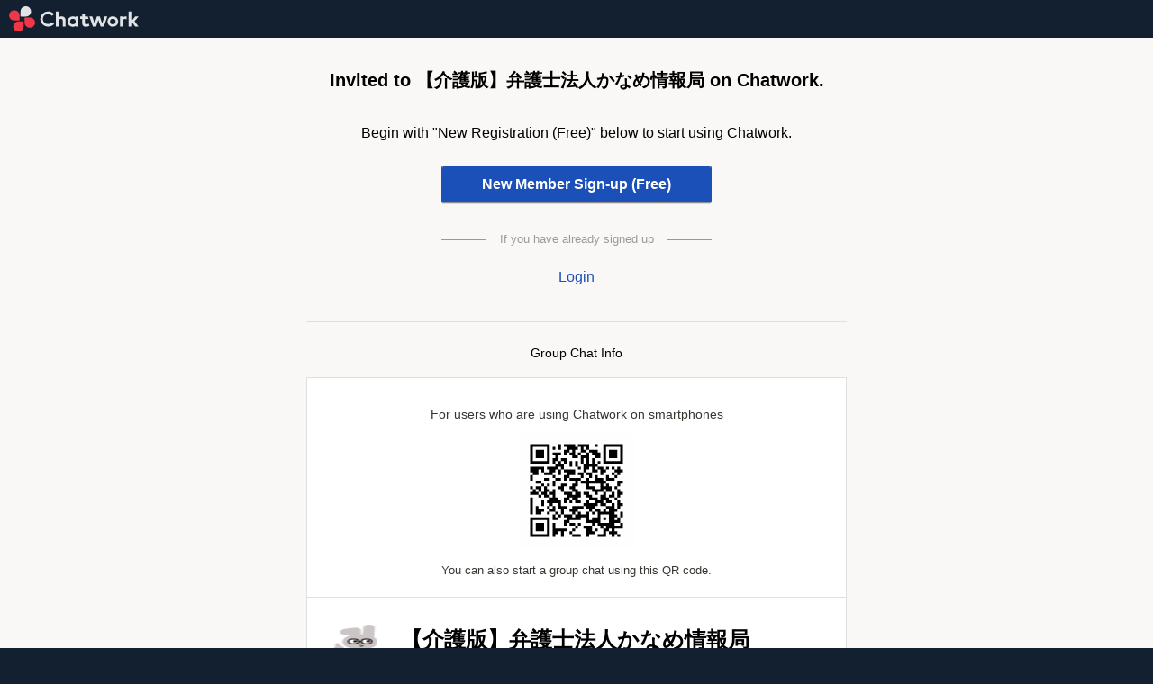

--- FILE ---
content_type: text/html; charset=UTF-8
request_url: https://www.chatwork.com/g/kox3i4oa5eqqeq
body_size: 10479
content:
<!DOCTYPE html>
<html lang="en" xmlns:og="http://ogp.me/ns#" xmlns:fb="http://www.facebook.com/2008/fbml">
<head>
  <base href="https://www.chatwork.com/">
  <meta charset="utf-8">
  <meta http-equiv="Content-Language" content="en">
  <!-- Google Tag Manager -->
              <script>
      
        (function (w, d, s, l, i) {
          w[l] = w[l] || [];
          w[l].push({ "gtm.start": new Date().getTime(), event: "gtm.js" });
          var f = d.getElementsByTagName(s)[0],
            j = d.createElement(s),
            dl = l != "dataLayer" ? "&l=" + l : "";
          j.async = true;
          j.src = "https://www.googletagmanager.com/gtm.js?id=" + i + dl;
          f.parentNode.insertBefore(j, f);
        })(window, document, "script", "dataLayer", "GTM-WJJ7DNZ");
      
    </script>
  <!-- End Google Tag Manager -->  <title>【介護版】弁護士法人かなめ情報局(Group Chat) | Chatwork</title>
  <meta property="og:title" content="【介護版】弁護士法人かなめ情報局(Group Chat) | Chatwork">
  <meta property="og:type" content="activity">
  <meta property="og:description" content="">
  <meta property="og:url" content="https://chatwork.com/g/kox3i4oa5eqqeq">
  <meta property="og:image" content="https://appdata.chatwork.com/icon/lOqamKLgq6.png">  <meta property="og:site_name" content="Chatwork">
  <meta name="viewport" content="width=device-width, minimum-scale=1.0, maximum-scale=1.0, user-scalable=no">
  <meta name="format-detection" content="telephone=no">
  <meta name="robots" content="none">
  <meta name="apple-itunes-app" content="app-id=463672966, app-argument=https://chatwork.com/g/kox3i4oa5eqqeq">
  <link rel="shortcut icon" id="cw_favicon" href="./image/favicon.ico?1768893674" type="image/vnd.microsoft.icon">
  <link rel="icon" href="//assets.chatwork.com/images/icon/shortcut.png" sizes="48x48" type="image/png" media="all" />
  <link rel="apple-touch-icon-precomposed" href="//assets.chatwork.com/images/icon/home.png" type="image/png" media="all" />
  <link rel="stylesheet" href="./style/chatwork_subpage.less.css?1768893674">
  <script src="https://cdn.chatwork.com/ajax/libs/jquery/2.0.2/jquery.min.js"></script>
  <script>window.jQuery || document.write('<script src="https://ajax.googleapis.com/ajax/libs/jquery/2.0.2/jquery.min.js"><\/script>')</script>
  <!-- Event tracking -->
  
<script type="text/javascript">
    !function(t,e){if(void 0===e[t]){e[t]=function(){e[t].clients.push(this),this._init=[Array.prototype.slice.call(arguments)]},e[t].clients=[];for(var r=function(t){return function(){return this["_"+t]=this["_"+t]||[],this["_"+t].push(Array.prototype.slice.call(arguments)),this}},s=["addRecord","set","trackEvent","trackPageview","trackClicks","ready"],a=0;a<s.length;a++){var c=s[a];e[t].prototype[c]=r(c)}var n=document.createElement("script");n.type="text/javascript",n.async=!0,n.src=("https:"===document.location.protocol?"https:":"http:")+"//cdn.treasuredata.com/sdk/1.8.4/td.min.js";var i=document.getElementsByTagName("script")[0];i.parentNode.insertBefore(n,i)}}("Treasure",this);
</script>
  <script type="application/javascript" src="./service/packages/chatwork/javascript/treasuredata/td.js?1768893674"></script>
  <script type="application/javascript" src="./service/packages/chatwork/javascript/treasuredata/groupchatlink.js?1768893674"></script>
  <script type="application/javascript">
    const IS_DEBUG = !!'';
    const MYID = '';
    const PLAN = '';

    const ROOM_ID = '209474995';
    const STATUS = 'notjoin';
    
    $(() => {
      if (!TD) return;
      TD.init && TD.init(!IS_DEBUG, MYID, PLAN);

      TD.trackGroupChatLinkPageView && TD.trackGroupChatLinkPageView(ROOM_ID, STATUS);

      $('.js_invitation_link').on('cut copy', () => {
        TD.trackGroupChatLinkCopy && TD.trackGroupChatLinkCopy(ROOM_ID, STATUS);
      });

      $('.openGroupChatButton').click(() => {
        TD.trackGroupChatLinkOpenChat && TD.trackGroupChatLinkOpenChat(ROOM_ID, STATUS);
      });

      $('.joinGroupChatButton').click(() => {
        TD.trackGroupChatLinkJoin && TD.trackGroupChatLinkJoin(ROOM_ID, STATUS);
      });

      $('._loginButton').click(() => {
        TD.trackGroupChatLinkLogin && TD.trackGroupChatLinkLogin(ROOM_ID, STATUS);
      });

      $('._useFreeButton').click(() => {
        TD.trackGroupChatLinkUseFree && TD.trackGroupChatLinkUseFree(ROOM_ID, STATUS);
      });

      let is_toggle_open = false;

      $(function() {
        var url = location.href;
        var invitation_link = $('.js_invitation_link');
        var copy_button = $('.js_invitation_link_copy_button');
        var text_copied = 'Copied';

        if(invitation_link.length !== 0) {
          invitation_link.attr('value', url);

          invitation_link.click(function() {
              this.select();
          })[0].select();

          copy_button.click(function() {
              invitation_link.select();
              if (typeof navigator.clipboard === 'function') {
                  navigator.clipboard.writeText(invitation_link.val());
                  TD.trackGroupChatLinkCopy && TD.trackGroupChatLinkCopy(ROOM_ID, STATUS);
              } else {
                  document.execCommand('copy');
              }
              $(this).text(text_copied);
          });
      }

        $('#cw_header_description_toggle').click(function() {
          if (is_toggle_open) {
            $('#cw_header_container')
              .addClass('groupChatInvitation__infoBody--hide');
            $('#cw_header_description_toggle_arrow svg').css('transform', 'rotate(0deg)');

            TD.trackGroupChatLinkAccordion && TD.trackGroupChatLinkAccordion(ROOM_ID, 'close');

            is_toggle_open = false;
          } else {
            $('#cw_header_container')
              .removeClass('groupChatInvitation__infoBody--hide')
              $('#cw_header_description_toggle_arrow svg').css('transform', 'rotate(180deg)');

            TD.trackGroupChatLinkAccordion && TD.trackGroupChatLinkAccordion(ROOM_ID, 'open');

            is_toggle_open = true;
          }
        });
      });

      // Mobile Only
      $('._loginLink').click(() => {
        TD.trackGroupChatLinkClickLoginLink && TD.trackGroupChatLinkClickLoginLink(ROOM_ID, STATUS);
      });

      $('._appDownloadNormalLink').click(() => {
        TD.trackGroupChatLinkClickAppDownloadNormalLink && TD.trackGroupChatLinkClickAppDownloadNormalLink(ROOM_ID, STATUS);
      });

      $('._appDownloadWarningLink').click(() => {
        TD.trackGroupChatLinkClickAppDownloadWarningLink && TD.trackGroupChatLinkClickAppDownloadWarningLink(ROOM_ID, STATUS);
      });
    });
    
  </script>
</head>
<body class="subPage_body">
  <svg class="icon_library">
  <!-- MAIL ICON -->
  <symbol id="icon_mail" viewBox="0 0 22 22">
    <svg version="1.1" xmlns="http://www.w3.org/2000/svg" xmlns:xlink="http://www.w3.org/1999/xlink" x="0px" y="0px" viewBox="0 0 22 22" enable-background="new 0 0 22 22" xml:space="preserve">
      <path d="M21,3H1C0.4,3,0,3.4,0,4v14c0,0.6,0.4,1,1,1h20c0.6,0,1-0.4,1-1V4C22,3.4,21.6,3,21,3z M1,4.7L7.3,11L1,17.2
      V4.7z M11,13.3L1.7,4h18.5L11,13.3z M8,11.7l2.6,2.6c0.1,0.1,0.2,0.1,0.4,0.1s0.3,0,0.4-0.1l2.6-2.6l6.3,6.3H1.6L8,11.7z M14.7,11
      L21,4.6v12.7L14.7,11z"/>
    </svg>
  </symbol>
  <!-- COMPANY ICON -->
  <symbol id="icon_company" viewBox="0 0 22 22">
    <svg version="1.1" xmlns="http://www.w3.org/2000/svg" xmlns:xlink="http://www.w3.org/1999/xlink" x="0px" y="0px" viewBox="0 0 22 22" enable-background="new 0 0 22 22" xml:space="preserve">
      <g>
        <rect x="6.9" y="5" width="3" height="3"/>
        <rect x="12" y="5" width="3" height="3"/>
        <rect x="6.9" y="15" width="3" height="3"/>
        <rect x="6.9" y="10" width="3" height="3"/>
        <rect x="12" y="10" width="3" height="3"/>
        <path d="M19,20h-1V3.1c0-0.6-0.4-1-1-1h-1v-1H6v1H5c-0.6,0-1,0.4-1,1V20H3H2v1h18v-1H19z M15,20v-5h-3v5H4.9V3h12.2v17H15z"/>
      </g>
    </svg>
  </symbol>
  <!-- NAME ICON -->
  <symbol id="icon_name" viewBox="0 0 22 22">
    <svg version="1.1" xmlns="http://www.w3.org/2000/svg" xmlns:xlink="http://www.w3.org/1999/xlink" x="0px" y="0px" viewBox="0 0 22 22" enable-background="new 0 0 22 22" xml:space="preserve">
      <g>
        <g>
      		<path d="M11,1c2.2,0,4,1.8,4,4s-1.8,4-4,4S7,7.2,7,5S8.8,1,11,1 M11,0C8.2,0,6,2.2,6,5s2.2,5,5,5s5-2.2,5-5
      			S13.8,0,11,0L11,0z"/>
      	</g>
      	<path d="M11,12c4.4,0,8,4.5,8,10h1c0-6.1-4-11-9-11l0,0c-5,0-9,4.9-9,11h1C3,16.5,6.6,12,11,12"/>
      </g>
    </svg>
  </symbol>
  <!-- PASSWORD ICON -->
  <symbol id="icon_password" viewBox="0 0 22 22">
    <svg version="1.1" xmlns="http://www.w3.org/2000/svg" xmlns:xlink="http://www.w3.org/1999/xlink" x="0px" y="0px" viewBox="0 0 22 22" enable-background="new 0 0 22 22" xml:space="preserve">
      <path d="M13.9,15l-1.8-4.2c1-0.5,1.6-1.5,1.4-2.7c-0.2-1.1-1-1.9-2.1-2.1c-1.6-0.3-3.1,1-3.1,2.5
      c0,1,0.6,1.9,1.5,2.3L8.1,15c-0.2,0.6,0.2,1.2,0.8,1.2h4.3C13.8,16.2,14.2,15.5,13.9,15z"/>
      <g>
        <path d="M11,1c5.5,0,10,4.5,10,10s-4.5,10-10,10S1,16.5,1,11S5.5,1,11,1 M11,0C4.9,0,0,4.9,0,11s4.9,11,11,11
        s11-4.9,11-11S17.1,0,11,0L11,0z"/>
      </g>
    </svg>
  </symbol>
  <!-- PASSWORD CLOSE ICON -->
  <symbol id="icon_password_close" viewBox="0 0 22 22">
    <svg version="1.1" xmlns="http://www.w3.org/2000/svg" xmlns:xlink="http://www.w3.org/1999/xlink" x="0px" y="0px" viewBox="0 0 22 22" enable-background="new 0 0 22 22" xml:space="preserve">
      <path fill="#040000" d="M21.8,7.7c0.3-0.4,0.3-1.1-0.2-1.4c-0.4-0.3-1.1-0.3-1.4,0.2c0,0-3.5,4.3-8.5,4.6C8.4,11.2,5,9.6,1.7,6.4
      C1.5,6.2,1.3,6.1,1,6.1S0.5,6.2,0.3,6.4c-0.4,0.4-0.4,1,0,1.4C0.9,8.3,1.4,8.8,2,9.3l-1.5,1.5c-0.2,0.2-0.2,0.5,0,0.7
      c0.1,0.1,0.2,0.1,0.4,0.1s0.3,0,0.4-0.1l1.6-1.6c0.6,0.5,1.3,0.9,1.9,1.3l-1.2,2c-0.1,0.2-0.1,0.5,0.2,0.7c0.1,0,0.2,0.1,0.3,0.1
      c0.2,0,0.3-0.1,0.4-0.2l1.2-2c0.6,0.3,1.3,0.6,1.9,0.8l-0.6,2.3C6.8,15,7,15.3,7.2,15.4c0,0,0.1,0,0.1,0c0.2,0,0.4-0.1,0.5-0.4
      l0.6-2.3c0.7,0.2,1.4,0.3,2,0.3v2.4c0,0.3,0.2,0.5,0.5,0.5s0.5-0.2,0.5-0.5V13c0.1,0,0.2,0,0.4,0c0.6,0,1.2-0.1,1.7-0.2l0.6,2.2
      c0.1,0.2,0.3,0.4,0.5,0.4c0,0,0.1,0,0.1,0c0.3-0.1,0.4-0.3,0.4-0.6l-0.6-2.2c0.7-0.2,1.3-0.4,1.9-0.7l1.1,1.9
      c0.1,0.2,0.3,0.2,0.4,0.2c0.1,0,0.2,0,0.3-0.1c0.2-0.1,0.3-0.4,0.2-0.7l-1.1-1.8c0.7-0.4,1.4-0.9,2-1.3l1.4,1.4
      c0.1,0.1,0.2,0.1,0.4,0.1c0.1,0,0.3,0,0.4-0.1c0.2-0.2,0.2-0.5,0-0.7l-1.4-1.4C21.1,8.5,21.7,7.8,21.8,7.7z"/>
    </svg>
  </symbol>
  <!-- PASSWORD OPEN ICON -->
  <symbol id="icon_password_open" viewBox="0 0 22 22">
    <svg version="1.1" xmlns="http://www.w3.org/2000/svg" xmlns:xlink="http://www.w3.org/1999/xlink" x="0px" y="0px" viewBox="0 0 22 22" enable-background="new 0 0 22 22" xml:space="preserve">
      <g>
        <path fill="#040000" d="M21,12c-0.3,0-0.5-0.1-0.7-0.3c-3.3-3.3-6.6-4.8-10-4.7c-5.1,0.3-8.5,4.5-8.5,4.6c-0.3,0.4-1,0.5-1.4,0.2
        c-0.4-0.3-0.5-1-0.2-1.4c0.2-0.2,4-5,10-5.3c4-0.2,7.8,1.5,11.5,5.2c0.4,0.4,0.4,1,0,1.4C21.5,11.9,21.3,12,21,12z"/>
        <path fill="#040000" d="M11,16.9c-2.3,0-4.1-1.9-4.1-4.1c0-2.3,1.9-4.1,4.1-4.1c2.3,0,4.1,1.9,4.1,4.1C15.1,15.1,13.3,16.9,11,16.9
        z M11,10.7c-1.2,0-2.1,1-2.1,2.1s1,2.1,2.1,2.1s2.1-1,2.1-2.1S12.2,10.7,11,10.7z"/>
      </g>
    </svg>
  </symbol>
  <!-- PRE REGISTER COMPLETE MAIL IMAGE -->
  <symbol id="mail_image" viewBox="0 0 200 136">
    <svg version="1.1" xmlns="http://www.w3.org/2000/svg" xmlns:xlink="http://www.w3.org/1999/xlink" x="0px" y="0px" viewBox="0 0 200 136" enable-background="new 0 0 200 136" xml:space="preserve">
      <g>
        <g>
          <path fill="#EFEEEE" d="M0,132V4c0-2.2,1.8-4,4-4h192c2.2,0,4,1.8,4,4V132c0,2.2-1.8,4-4,4H4C1.8,136,0,134.2,0,132z"/>
        </g>
        <path fill="#C9C9C9" d="M200,131l-90.8-74.7c-5.2-4.3-13.1-4.3-18.3,0L0,131c0,2.2,1.8,4,4,4h192C198.2,135,200,133.2,200,131z"/>
        <path fill="#F8F8F8" d="M200,132l-90.8-73.7c-5.2-4.3-13.1-4.3-18.3,0L0,132c0,2.2,1.8,4,4,4h192C198.2,136,200,134.2,200,132z"/>
        <path fill="#C9C9C9" d="M0,5l90.8,87.2c5.2,5.5,13.1,5.5,18.3,0L200,5c0-2.2-1.8-4-4-4H4C1.8,1,0,2.8,0,5z"/>
        <path fill="#FFFFFF" d="M0,4l90.8,86.2c5.2,5.5,13.1,5.5,18.3,0L200,4c0-2.2-1.8-4-4-4H4C1.8,0,0,1.8,0,4z"/>
        <g>
          <g>
            <polygon fill="#E9463B" points="128.2,132 124.2,136 143.8,136 147.8,132"/>
          </g>
          <g>
            <polygon fill="#E9463B" points="174.3,4 178.3,0 158.7,0 154.7,4"/>
          </g>
          <g>
            <polygon fill="#35362F" points="102.6,132 98.6,136 118.2,136 122.2,132"/>
          </g>
          <g>
            <path fill="#35362F" d="M196,4v3.9l4-4c0-2.2-1.8-3.9-4-3.9h-11.7l-4,4H196z"/>
          </g>
          <g>
            <polygon fill="#35362F" points="153.8,132 149.8,136 169.4,136 173.4,132"/>
          </g>
          <g>
            <polygon fill="#E9463B" points="123.1,4 127.1,0 107.4,0 103.4,4"/>
          </g>
          <g>
            <polygon fill="#35362F" points="148.7,4 152.7,0 133.1,0 129.1,4"/>
          </g>
          <g>
            <polygon fill="#35362F" points="51.3,132 47.3,136 66.9,136 70.9,132"/>
          </g>
          <g>
            <polygon fill="#E9463B" points="25.7,132 21.7,136 41.3,136 45.3,132"/>
          </g>
          <g>
            <polygon fill="#E9463B" points="196,84.2 200,80.2 200,60.7 196,64.7"/>
          </g>
          <g>
            <polygon fill="#35362F" points="196,109.6 200,105.6 200,86.2 196,90.1"/>
          </g>
          <g>
            <polygon fill="#35362F" points="97.4,4 101.4,0 81.8,0 77.8,4"/>
          </g>
          <g>
            <polygon fill="#E9463B" points="196,33.3 200,29.3 200,9.9 196,13.8"/>
          </g>
          <g>
            <polygon fill="#E9463B" points="76.9,132 72.9,136 92.6,136 96.6,132"/>
          </g>
          <g>
            <polygon fill="#35362F" points="196,58.7 200,54.8 200,35.3 196,39.3"/>
          </g>
          <g>
            <polygon fill="#E9463B" points="71.8,4 75.8,0 56.2,0 52.2,4"/>
          </g>
          <g>
            <path fill="#E9463B" d="M4,4h16.6l4-4H4C1.8,0,0,1.8,0,4v20.4l4-4V4z"/>
          </g>
          <g>
            <polygon fill="#35362F" points="4,77.3 0,81.2 0,100.7 4,96.7"/>
          </g>
          <g>
            <path fill="#E9463B" d="M196,115.6V132h-16.6l-4,4H196c2.2,0,4-1.8,4-4v-20.4L196,115.6z"/>
          </g>
          <g>
            <polygon fill="#E9463B" points="4,51.8 0,55.8 0,75.3 4,71.3"/>
          </g>
          <g>
            <polygon fill="#35362F" points="4,26.4 0,30.4 0,49.8 4,45.9"/>
          </g>
          <g>
            <polygon fill="#35362F" points="46.2,4 50.2,0 30.6,0 26.6,4"/>
          </g>
          <g>
            <polygon fill="#E9463B" points="4,102.7 0,106.7 0,126.1 4,122.2"/>
          </g>
          <g>
            <path fill="#35362F" d="M4,132v-3.9l-4,4c0,2.2,1.8,3.9,4,3.9h11.7l4-4H4z"/>
          </g>
          <polygon fill="#FFFFFF" points="4,20.4 0,24.4 0,30.4 4,26.4"/>
          <polygon fill="#FFFFFF" points="26.6,4 30.6,0 24.6,0 20.6,4"/>
          <polygon fill="#FFFFFF" points="52.2,4 56.2,0 50.2,0 46.2,4"/>
          <polygon fill="#FFFFFF" points="4,45.9 0,49.8 0,55.8 4,51.8"/>
          <polygon fill="#FFFFFF" points="4,71.3 0,75.3 0,81.2 4,77.3"/>
          <polygon fill="#FFFFFF" points="77.8,4 81.8,0 75.8,0 71.8,4"/>
          <polygon fill="#FFFFFF" points="4,96.7 0,100.7 0,106.7 4,102.7"/>
          <polygon fill="#FFFFFF" points="103.4,4 107.4,0 101.4,0 97.4,4"/>
          <path fill="#FFFFFF" d="M4,122.2l-4,4v5.9c0,0,0,0,0,0.1l4-4V122.2z"/>
          <polygon fill="#FFFFFF" points="129.1,4 133.1,0 127.1,0 123.1,4"/>
          <polygon fill="#FFFFFF" points="19.7,132 15.7,136 21.7,136 25.7,132"/>
          <polygon fill="#FFFFFF" points="154.7,4 158.7,0 152.7,0 148.7,4"/>
          <polygon fill="#FFFFFF" points="45.3,132 41.3,136 47.3,136 51.3,132"/>
          <polygon fill="#FFFFFF" points="180.3,4 184.3,0 178.3,0 174.3,4"/>
          <path fill="#FFFFFF" d="M196,13.8l4-4V4c0,0,0,0,0-0.1l-4,4V13.8z"/>
          <polygon fill="#FFFFFF" points="70.9,132 66.9,136 72.9,136 76.9,132"/>
          <polygon fill="#FFFFFF" points="196,39.3 200,35.3 200,29.3 196,33.3"/>
          <polygon fill="#FFFFFF" points="96.6,132 92.6,136 98.6,136 102.6,132"/>
          <polygon fill="#FFFFFF" points="196,64.7 200,60.7 200,54.8 196,58.7"/>
          <polygon fill="#FFFFFF" points="122.2,132 118.2,136 124.2,136 128.2,132"/>
          <polygon fill="#FFFFFF" points="196,90.1 200,86.2 200,80.2 196,84.2"/>
          <polygon fill="#FFFFFF" points="147.8,132 143.8,136 149.8,136 153.8,132"/>
          <polygon fill="#FFFFFF" points="196,115.6 200,111.6 200,105.6 196,109.6"/>
          <polygon fill="#FFFFFF" points="173.4,132 169.4,136 175.4,136 179.4,132"/>
        </g>
      </g>
    </svg>
  </symbol>
  <!-- PASSREMIND COMPLETE IMAGE -->
  <symbol id="passremind_set_complete_image" viewBox="0 0 82 82">
    <svg version="1.1" xmlns="http://www.w3.org/2000/svg" xmlns:xlink="http://www.w3.org/1999/xlink" x="0px" y="0px" viewBox="0 0 82 82" enable-background="new 0 0 82 82" xml:space="preserve">
      <path fill="#1f7cff" d="M41,2c21.5,0,39,17.5,39,39S62.5,80,41,80S2,62.5,2,41S19.5,2,41,2 M41,0C18.4,0,0,18.4,0,41s18.4,41,41,41
      s41-18.4,41-41S63.6,0,41,0L41,0z"/>
      <g>
        <path fill="#1f7cff" d="M62.3,23.5c-0.6-0.6-1.6-0.6-2.2,0L33.9,48L21.1,36c-0.6-0.6-1.6-0.6-2.2,0l-2.5,2.3
        c-0.6,0.6-0.6,1.6,0,2.2l17.1,18.1c0.6,0.6,1.6,0.6,2.2,0l29.8-29.2c0.6-0.6,0.6-1.6,0-2.2L62.3,23.5z"/>
      </g>
    </svg>
  </symbol>
  <!-- ARROW TRIANGLE DOWN -->
  <symbol id="icon_triangle_down" viewBox="0 0 22 22">
    <svg xmlns="http://www.w3.org/2000/svg" viewBox="0 0 10 10">
      <path d="M2.5 3.125l2.5 3.75 2.5-3.75z"/>
    </svg>
  </symbol>

  <symbol id="icon_triangle_right" viewBox="0 0 24 24">
    <svg xmlns="http://www.w3.org/2000/svg" viewBox="0 0 24 24">
      <path d="M7.5 6V18L16.5 12.0015L7.5 6Z"/>
    </svg>
  </symbol>
</svg>  <div id="_cw-gtm" ></div>
<!-- Google Tag Manager (noscript) -->
              <noscript><iframe src="https://www.googletagmanager.com/ns.html?id=GTM-WJJ7DNZ"
    height="0" width="0" style="display:none;visibility:hidden"></iframe></noscript>
  <!-- End Google Tag Manager (noscript) -->  
<script>
(function(apiKey){
  (function(p,e,n,d,o){var v,w,x,y,z;o=p[d]=p[d]||{};o._q=o._q||[];
  v=['initialize','identify','updateOptions','pageLoad','track'];for(w=0,x=v.length;w<x;++w)(function(m){
    o[m]=o[m]||function(){o._q[m===v[0]?'unshift':'push']([m].concat([].slice.call(arguments,0)));};})(v[w]);
    y=e.createElement(n);y.async=!0;y.src='https://content.pendo.chatwork.com/agent/static/'+apiKey+'/pendo.js';
    z=e.getElementsByTagName(n)[0];z.parentNode.insertBefore(y,z);})(window,document,'script','pendo');
})('c5580981-67af-4583-4984-1d9a2eec8dec');
</script>


<script>
  const accountLevelData = JSON.parse('null');
  const visitorLevelData = JSON.parse('null');
  const prefixId = '';
</script>


<script>
(function() {
  if (!pendo) return;

  // AccountLevelData と VisitorLevelData が存在しアカウントIDなどが取得できる場合は Pendo に必要なデータを送る
  const isExistAccountLevelDataAndVisitorLevelData = (accountLevelData && visitorLevelData) && ('account_id' in visitorLevelData && 'chatwork_id' in accountLevelData);
  if (isExistAccountLevelDataAndVisitorLevelData) {
    // Visitor Level Data をセットする
    const visitorParam = {
      id: `${prefixId}${visitorLevelData['account_id']}`
    };
    if ('reg_date' in visitorLevelData) {
      visitorParam.regDate = visitorLevelData['reg_date'];
    }
    if ('admin' in visitorLevelData) {
      visitorParam.isAdmin = visitorLevelData['admin'] === '1';
    }
    if ('user_management_priv' in visitorLevelData) {
      visitorParam.userManagementPriv = visitorLevelData['user_management_priv'];
    }
    if ('invite_account_id' in visitorLevelData) {
      visitorParam.inviteVisitorId = String(visitorLevelData['invite_account_id'] ?? '');
    }
    if ('lang' in visitorLevelData) {
      visitorParam.chatworkLang = visitorLevelData['lang'];
    }
    // セグメント情報について、アサインされていない場合はnull、未登録の場合は空オブジェクトになっている場合は未登録として扱う
    const isRegisteredAccountSegment = 'account_segment' in visitorLevelData && visitorLevelData.account_segment && Object.keys(visitorLevelData.account_segment).length !== 0;
    if (isRegisteredAccountSegment) {
        visitorParam.registeredSegmentData = true;
        visitorParam.businessVolume = visitorLevelData.account_segment['business_volume'] ?? '';
        visitorParam.industryCategory = visitorLevelData.account_segment['industry_category'] ?? '';
        visitorParam.industryType = visitorLevelData.account_segment['industry_type'] ?? '';
        visitorParam.companyVolume = visitorLevelData.account_segment['company_volume'] ?? '';
        visitorParam.position = visitorLevelData.account_segment['position'] ?? '';
        visitorParam.occupationMain = visitorLevelData.account_segment['occupation_main'] ?? '';
        visitorParam.occupationSub = visitorLevelData.account_segment['occupation_sub'] ?? '';
    } else {
        visitorParam.registeredSegmentData = false;
    }

    // Account Level Data をセットする
    const accountParam = {
      id: `${prefixId}${accountLevelData['chatwork_id']}`
    };
    if ('organization_reg_date' in accountLevelData) {
      accountParam.organizationRegDate = accountLevelData['organization_reg_date'];
    }
    if ('pay_plan' in accountLevelData) {
      accountParam.payPlan = accountLevelData['pay_plan'];
    }
    if ('plan_num' in accountLevelData) {
      accountParam.planNum = accountLevelData['plan_num'];
    }
    if ('plan' in accountLevelData) {
      accountParam.plan = accountLevelData['plan'];
    }

    pendo.initialize({
      visitor: visitorParam,
      account: accountParam,
    });
  }
  // ログイン画面などユーザー情報がわからない場合
  else {
    const anonymousId = 'anonymous';
    pendo.initialize({
      visitor: {
        id: anonymousId
      },
      account: {
        id: anonymousId
      }
    });
  }
}());
</script>
  
<header id="cw_header" class="subPage_header">
  <h1 id="cw_logo" class="subPage_logo">
      <img class="svgLogo_chatwork" src="./imagenew/all/common/logo/cw_hz_color_bk.svg?1768893674"
         alt="Chatwork"/>
   </h1>
</header>  <!-- /SUBPAGE HEADER -->
  <section class="subPage_sectionMain subPage_publicChat_sectionMain">
    <div class="subPage_inner subPage_publicChat_inner">

              
<div class="groupChatInvitationBeforeLogin__header">
    <h2 class="groupChatInvitationBeforeLogin__title">
        Invited to 【介護版】弁護士法人かなめ情報局 on Chatwork.
    </h2>
    <p class="groupChatInvitationBeforeLogin__subTitle">
        Begin with &quot;New Registration (Free)&quot; below to start using Chatwork.
    </p>
</div>

<div class="groupChatInvitationBeforeLogin__conversionContainer">
    <form method="GET"
          action="https://www.chatwork.com/service/packages/chatwork/pre_register.php"
          target="_blank">
        <div  class="groupChatInvitationBeforeLogin__registrationButtonContainer"
            data-testid="invitation_link_page-registration_button">
            <input type="submit" class="button btnXtraLarge button--primary _useFreeButton groupChatInvitationBeforeLogin__registrationButton" value="New Member Sign-up (Free)" id="__ecf_form_default_1" /><span id="__ecf_form_default_1_bc" title="button btnXtraLarge button--primary _useFreeButton groupChatInvitationBeforeLogin__registrationButton"></span><span id="__ecf_form_default_1_oc" title="Orange"></span>
            <input name="plan" type="hidden" value="free" />
            <input name="rid" type="hidden" value="209474995" />
            <input name="lang" type="hidden" value="en" />
            <input name="utm_medium" type="hidden" value="Referral" />
            <input name="utm_campaign" type="hidden" value="invite-link" />
            <input name="utm_source" type="hidden" value="cwp" />
                   </div>
    </form>

    <div class="groupChatInvitationBeforeLogin__buttonSeparator">
      <span class="groupChatInvitationBeforeLogin__buttonSeparatorText">If you have already signed up</span>
    </div>

            <form method="GET" action="https://www.chatwork.com">
        <input type="hidden" name="h" value="join=209474995">
        <div class="groupChatInvitationBeforeLogin__loginButtonContainer"
                data-testid="invitation_link_page-login_button">
            <input type="submit" class="button btnXtraLarge _loginButton groupChatInvitationBeforeLogin__loginButton" value="Login" id="__ecf_form_default_8" /><span id="__ecf_form_default_8_bc" title="button btnXtraLarge _loginButton groupChatInvitationBeforeLogin__loginButton"></span><span id="__ecf_form_default_8_oc" title="Orange"></span>
        </div>
    </form>
    
        </div>


<div class="groupChatInvitation__chatInfoContainer">
    <h3 class="groupChatInvitation__chatInfoTitle">Group Chat Info</h3>
    <div class="groupChatInvitation__chatInfo">

        <!-- QR -->
                    <div class="groupChatInvitation__qrcodeContainer">
                <div class="groupChatInvitation__qrcodeTitle">For users who are using Chatwork on smartphones</div>
                <div class="groupChatInvitation__qrcode"><?xml version="1.0" encoding="UTF-8"?>
<svg xmlns="http://www.w3.org/2000/svg" version="1.1" width="128" height="128" viewBox="0 0 128 128"><rect x="0" y="0" width="128" height="128" fill="#fefefe"/><g transform="scale(3.122)"><g transform="translate(4,4)"><path fill-rule="evenodd" d="M10 0L10 2L11 2L11 0ZM12 0L12 1L13 1L13 2L12 2L12 4L13 4L13 3L14 3L14 4L15 4L15 5L17 5L17 4L18 4L18 7L19 7L19 10L17 10L17 11L18 11L18 12L14 12L14 11L16 11L16 9L12 9L12 7L13 7L13 5L11 5L11 6L10 6L10 4L11 4L11 3L8 3L8 4L9 4L9 5L8 5L8 7L9 7L9 8L6 8L6 9L7 9L7 10L5 10L5 8L0 8L0 10L1 10L1 11L0 11L0 13L1 13L1 11L3 11L3 9L4 9L4 10L5 10L5 11L8 11L8 12L9 12L9 13L8 13L8 15L9 15L9 13L11 13L11 12L9 12L9 11L8 11L8 10L9 10L9 9L10 9L10 11L11 11L11 9L12 9L12 10L13 10L13 11L12 11L12 13L13 13L13 12L14 12L14 13L16 13L16 14L15 14L15 15L14 15L14 16L15 16L15 17L12 17L12 15L13 15L13 14L11 14L11 15L10 15L10 16L11 16L11 17L12 17L12 18L13 18L13 19L12 19L12 21L13 21L13 20L14 20L14 21L15 21L15 20L16 20L16 21L18 21L18 20L17 20L17 19L18 19L18 17L17 17L17 16L16 16L16 15L17 15L17 13L18 13L18 14L20 14L20 16L22 16L22 17L23 17L23 18L24 18L24 17L26 17L26 18L25 18L25 20L24 20L24 19L22 19L22 18L21 18L21 17L19 17L19 18L20 18L20 19L21 19L21 20L20 20L20 21L19 21L19 22L15 22L15 23L14 23L14 24L15 24L15 25L12 25L12 23L13 23L13 22L11 22L11 20L10 20L10 19L9 19L9 16L8 16L8 17L7 17L7 16L6 16L6 15L7 15L7 14L6 14L6 15L5 15L5 14L4 14L4 13L2 13L2 14L4 14L4 15L2 15L2 16L1 16L1 15L0 15L0 16L1 16L1 17L0 17L0 18L3 18L3 19L4 19L4 18L5 18L5 19L7 19L7 20L6 20L6 21L7 21L7 22L6 22L6 23L7 23L7 24L6 24L6 25L7 25L7 24L9 24L9 25L8 25L8 27L10 27L10 26L11 26L11 25L12 25L12 26L13 26L13 27L12 27L12 29L13 29L13 28L14 28L14 29L16 29L16 30L15 30L15 31L14 31L14 32L15 32L15 33L18 33L18 32L15 32L15 31L16 31L16 30L17 30L17 29L18 29L18 28L17 28L17 29L16 29L16 28L14 28L14 27L18 27L18 26L20 26L20 28L22 28L22 29L19 29L19 30L20 30L20 33L21 33L21 32L23 32L23 31L24 31L24 30L23 30L23 31L22 31L22 29L23 29L23 28L24 28L24 29L25 29L25 30L26 30L26 32L24 32L24 33L27 33L27 31L28 31L28 32L29 32L29 33L30 33L30 32L31 32L31 33L32 33L32 32L31 32L31 31L30 31L30 30L33 30L33 28L32 28L32 26L33 26L33 24L32 24L32 26L31 26L31 25L30 25L30 24L31 24L31 23L32 23L32 22L33 22L33 21L32 21L32 20L31 20L31 19L32 19L32 18L33 18L33 17L32 17L32 16L31 16L31 15L32 15L32 14L33 14L33 13L31 13L31 15L30 15L30 16L31 16L31 19L30 19L30 17L29 17L29 15L28 15L28 14L27 14L27 13L30 13L30 12L31 12L31 11L32 11L32 10L33 10L33 9L32 9L32 8L31 8L31 9L30 9L30 8L29 8L29 9L30 9L30 10L29 10L29 11L30 11L30 12L28 12L28 11L27 11L27 13L26 13L26 12L24 12L24 11L23 11L23 13L21 13L21 12L22 12L22 10L24 10L24 9L25 9L25 11L26 11L26 10L27 10L27 9L28 9L28 8L27 8L27 9L26 9L26 8L24 8L24 7L25 7L25 6L24 6L24 7L23 7L23 5L25 5L25 3L24 3L24 2L21 2L21 0L17 0L17 1L16 1L16 0ZM23 0L23 1L24 1L24 0ZM8 1L8 2L9 2L9 1ZM17 1L17 2L16 2L16 4L17 4L17 3L18 3L18 4L20 4L20 3L21 3L21 7L22 7L22 5L23 5L23 4L22 4L22 3L21 3L21 2L20 2L20 1L19 1L19 2L20 2L20 3L18 3L18 1ZM14 2L14 3L15 3L15 2ZM19 5L19 7L20 7L20 5ZM9 6L9 7L10 7L10 6ZM11 6L11 7L12 7L12 6ZM14 6L14 8L15 8L15 6ZM16 6L16 8L17 8L17 9L18 9L18 8L17 8L17 6ZM10 8L10 9L11 9L11 8ZM21 8L21 9L20 9L20 10L19 10L19 12L18 12L18 13L20 13L20 12L21 12L21 11L20 11L20 10L22 10L22 8ZM23 8L23 9L24 9L24 8ZM30 10L30 11L31 11L31 10ZM5 12L5 13L7 13L7 12ZM21 14L21 15L23 15L23 16L25 16L25 14ZM26 14L26 15L27 15L27 14ZM4 15L4 17L3 17L3 16L2 16L2 17L3 17L3 18L4 18L4 17L5 17L5 15ZM26 16L26 17L27 17L27 19L28 19L28 20L29 20L29 21L27 21L27 20L26 20L26 21L27 21L27 22L25 22L25 21L24 21L24 22L23 22L23 23L22 23L22 24L21 24L21 23L20 23L20 22L19 22L19 23L17 23L17 24L16 24L16 25L15 25L15 26L16 26L16 25L17 25L17 24L18 24L18 25L20 25L20 24L21 24L21 27L22 27L22 26L24 26L24 24L23 24L23 23L25 23L25 24L26 24L26 23L27 23L27 24L28 24L28 23L27 23L27 22L29 22L29 21L30 21L30 23L31 23L31 20L30 20L30 19L28 19L28 18L29 18L29 17L27 17L27 16ZM6 17L6 18L7 18L7 19L8 19L8 18L7 18L7 17ZM15 17L15 18L16 18L16 17ZM0 19L0 25L1 25L1 19ZM14 19L14 20L15 20L15 19ZM4 20L4 22L5 22L5 20ZM21 20L21 21L23 21L23 20ZM8 21L8 22L7 22L7 23L8 23L8 22L9 22L9 24L10 24L10 25L9 25L9 26L10 26L10 25L11 25L11 23L10 23L10 21ZM2 22L2 25L4 25L4 24L5 24L5 23L3 23L3 22ZM22 24L22 25L23 25L23 24ZM25 25L25 28L28 28L28 25ZM26 26L26 27L27 27L27 26ZM30 26L30 27L31 27L31 26ZM8 28L8 33L9 33L9 32L10 32L10 31L11 31L11 33L12 33L12 31L13 31L13 30L9 30L9 28ZM30 28L30 29L32 29L32 28ZM26 29L26 30L27 30L27 29ZM28 30L28 31L29 31L29 30ZM0 0L0 7L7 7L7 0ZM1 1L1 6L6 6L6 1ZM2 2L2 5L5 5L5 2ZM26 0L26 7L33 7L33 0ZM27 1L27 6L32 6L32 1ZM28 2L28 5L31 5L31 2ZM0 26L0 33L7 33L7 26ZM1 27L1 32L6 32L6 27ZM2 28L2 31L5 31L5 28Z" fill="#000000"/></g></g></svg>
</div>
                <div class="groupChatInvitation__qrcodeDescription">You can also start a group chat using this QR code.</div>
            </div>
        
        <div class="groupChatInvitation__infoHeader">
            <div class="groupChatInvitation__roomIconContainer">
              <img class="groupChatInvitation__roomIcon" src="https://appdata.chatwork.com/icon/lOqamKLgq6.rsz.png" alt="">
            </div>
            <h1 class="groupChatInvitation__roomName">【介護版】弁護士法人かなめ情報局</h1>
        </div>
                <div id="cw_header_container" class="groupChatInvitation__infoBody groupChatInvitation__infoBody--hide">
            <div>
                            </div>
            <div class="subPage_publicChat_accordion_body">
                            </div>
        </div>
    </div>
</div>      
      
    </div>
  </section>

  <footer id="tm_footer_area" class="subPage_footer">
  <div id="cw_footer" class="subPage_inner">
    <small class="subPage_copyright"><a id="privacy_policy" href="https://www.kubell.com/en/privacy/" target="_blank">Privacy Policy</a></small>
    <small class="subPage_copyright">&copy; <a href="https://www.kubell.com/en/" target="_blank">kubell</a></small>
  </div>
</footer>  <script>
  const send_page_view = 'true' === 'true';
  const ga_chatwork_site = 'false' === 'true';
  const page_name = '';
  
    window.dataLayer = window.dataLayer || [];
    function gtag(){dataLayer.push(arguments);}
    gtag('js', new Date());

    gtag('config', 'G-B32Z83FNCR', {'send_page_view': send_page_view, 'page_title': '', 'page_name': page_name});
    if (ga_chatwork_site) {
      gtag('config', 'G-XR1CWB8ZCV', {'send_page_view': send_page_view, 'page_title': '', 'page_name': page_name});
    }
  
</script></body>
</html>

--- FILE ---
content_type: text/css
request_url: https://www.chatwork.com/style/chatwork_subpage.less.css?1768893674
body_size: 15067
content:
@charset "utf-8";
/**
 * https://www.chatwork.com/
 *
 * @site https://www.chatwork.com/
 * @version 1.0
 * @author Takanori Shinmen
 * @copyright 2013
 */
html,
body,
div,
span,
object,
iframe,
h1,
h2,
h3,
h4,
h5,
h6,
p,
blockquote,
pre,
abbr,
address,
cite,
code,
del,
dfn,
em,
img,
ins,
kbd,
q,
samp,
small,
strong,
sub,
sup,
var,
b,
i,
dl,
dt,
dd,
ol,
ul,
li,
fieldset,
form,
label,
legend,
table,
caption,
tbody,
tfoot,
thead,
tr,
th,
td,
article,
aside,
canvas,
details,
figcaption,
figure,
footer,
header,
hgroup,
menu,
nav,
section,
summary,
time,
mark,
audio,
video {
  margin: 0;
  padding: 0;
  border: 0;
  outline: 0;
  font-size: 100%;
  vertical-align: baseline;
  background: transparent;
}
body {
  line-height: 1;
}
article,
aside,
details,
figcaption,
figure,
footer,
header,
hgroup,
menu,
nav,
section {
  display: block;
}
blockquote,
q {
  quotes: none;
}
blockquote:before,
blockquote:after,
q:before,
q:after {
  content: '';
  content: none;
}
a {
  margin: 0;
  padding: 0;
  font-size: 100%;
  vertical-align: baseline;
  background: transparent;
  text-decoration: none;
  color: #0084b2;
  cursor: pointer;
}
ins {
  background-color: #ff9;
  color: #000;
  text-decoration: none;
}
del {
  text-decoration: line-through;
}
abbr[title],
dfn[title] {
  border-bottom: 1px dotted inherit;
  cursor: help;
}
table {
  border-collapse: collapse;
  border-spacing: 0;
}
h1 {
  font-weight: normal;
}
dt,
dd {
  display: inline-block;
}
input[type="color"],
input[type="date"],
input[type="datetime"],
input[type="datetime-local"],
input[type="email"],
input[type="month"],
input[type="number"],
input[type="password"],
input[type="tel"],
input[type="text"],
input[type="time"],
input[type="url"],
input[type="week"] {
  padding: 0px;
}
:focus {
  outline: -webkit-focus-ring-color auto 5px;
}
input,
textarea {
  margin-left: 0;
}
label,
input,
button,
select,
textarea {
  font-size: 13px;
  font-weight: normal;
  line-height: 18px;
}
label.linkStatus:hover {
  color: #000;
  text-decoration: none;
}
button,
input {
  line-height: normal;
}
button,
input,
select,
textarea {
  margin: 0;
  font-size: 100%;
  vertical-align: middle;
}
/* Reset input[type="search"] */
input[type="search"] {
  -webkit-appearance: textfield;
  -webkit-box-sizing: content-box;
}
input[type="search"]:focus {
  outline-offset: -2px;
}
input[type="search"]::-webkit-search-decoration {
  display: none;
}
.button {
  -webkit-box-sizing: border-box;
  box-sizing: border-box;
  display: inline-block;
  position: relative;
  min-width: 26px;
  min-height: 24px;
  padding: 0 12px;
  color: #34362f;
  border-width: 1px;
  border-style: solid;
  border-right-color: #b8b9b6;
  border-left-color: #b8b9b6;
  border-top: 0;
  border-bottom: 0;
  border-radius: 3px;
  background-color: #f5f5f4;
  -webkit-box-shadow: 0 1px 0 0 rgba(52, 54, 47, 0.14), inset 0 1px 0 0 #b8b9b6, inset 0 -1px 0 0 #90918d;
  box-shadow: 0 1px 0 0 rgba(52, 54, 47, 0.14), inset 0 1px 0 0 #b8b9b6, inset 0 -1px 0 0 #90918d;
  vertical-align: middle;
  text-align: center;
  text-decoration: none;
  line-height: 26px;
  cursor: pointer;
  -webkit-user-select: none;
  -moz-user-select: none;
  -ms-user-select: none;
  user-select: none;
  outline: none;
  -webkit-transition: border-color 0.1s linear 0s;
  transition: border-color 0.1s linear 0s;
}
.button > a {
  color: inherit;
  text-decoration: none;
}
.button:hover {
  color: #676863;
  background-color: #fff;
  -webkit-box-shadow: 0 1px 0 0 rgba(52, 54, 47, 0.14), inset 0 1px 0 0 #b8b9b6, inset 0 -1px 0 0 #90918d;
  box-shadow: 0 1px 0 0 rgba(52, 54, 47, 0.14), inset 0 1px 0 0 #b8b9b6, inset 0 -1px 0 0 #90918d;
  text-decoration: none;
}
.button:hover > a {
  color: inherit;
  text-decoration: none;
}
.button:active {
  color: #676863;
  background-color: #eaeae8;
  -webkit-box-shadow: 0 1px 0 0 rgba(52, 54, 47, 0.14), inset 0 1px 0 0 #c5c7bf, inset 0 -1px 0 0 #e0e1dd;
  box-shadow: 0 1px 0 0 rgba(52, 54, 47, 0.14), inset 0 1px 0 0 #c5c7bf, inset 0 -1px 0 0 #e0e1dd;
  text-decoration: none;
}
.button:active > a {
  color: inherit;
  text-decoration: none;
}
.button span + span {
  margin-left: 5px;
}
.button [class^="ico"],
.button [class*=" ico"] {
  opacity: 1;
}
.button span[class^="icoFont"] {
  margin: 5px 0;
  color: inherit;
  font-size: 16px;
  vertical-align: top;
}
.button span.icoSizeLarge {
  margin: 4px 0;
  color: inherit;
  font-size: 18px;
  vertical-align: top;
}
.button.btnDisable.btnLarge span[class^="icoFont"] {
  margin: 7px 0;
}
.button.btnDisable.btnLarge span.icoSizeLarge {
  margin: 6px 0;
}
.button.btnLarge span[class^="icoFont"] {
  margin: 7px 0;
}
.button.btnLarge span.icoSizeLarge {
  margin: 6px 0;
}
.button.btnIconDouble span.icoFontTriangleDown,
.button.btnLarge.btnIconDouble.btnDisable span.icoFontTriangleDown {
  margin: 7px 0 7px 5px;
}
.buttonHover {
  color: #676863;
  background-color: #fff;
  -webkit-box-shadow: 0 1px 0 0 rgba(52, 54, 47, 0.14), inset 0 1px 0 0 #b8b9b6, inset 0 -1px 0 0 #90918d;
  box-shadow: 0 1px 0 0 rgba(52, 54, 47, 0.14), inset 0 1px 0 0 #b8b9b6, inset 0 -1px 0 0 #90918d;
}
.buttonActive {
  color: #676863;
  background-color: #eaeae8;
  -webkit-box-shadow: 0 0 0 0 rgba(52, 54, 47, 0), inset 0 1px 0 0 #c5c7bf, inset 0 -1px 0 0 #e0e1dd;
  box-shadow: 0 0 0 0 rgba(52, 54, 47, 0), inset 0 1px 0 0 #c5c7bf, inset 0 -1px 0 0 #e0e1dd;
}
.btnNoPadding {
  padding: 0;
}
.btnPrimary,
.btnSuccess,
.btnDanger {
  height: 26px;
  line-height: 26px;
}
.btnPrimary span[class^="icoFont"],
.btnSuccess span[class^="icoFont"],
.btnDanger span[class^="icoFont"] {
  margin: 5px 0;
}
.btnLarge {
  min-width: 30px;
  height: 30px;
  padding: 0 18px;
  font-size: 14px;
  line-height: 30px;
}
.btnXtraLarge {
  min-width: 34px;
  height: 34px;
  padding: 0 25px;
  font-size: 16px;
  line-height: 34px;
}
.btnPrimary {
  color: #fff;
  border: 0;
  background-color: #006a9c;
  -webkit-box-shadow: 0 1px 0 0 rgba(52, 54, 47, 0.14), inset 0 1px 0 0 #298bb9, inset 0 -1px 0 0 #004e7a;
  box-shadow: 0 1px 0 0 rgba(52, 54, 47, 0.14), inset 0 1px 0 0 #298bb9, inset 0 -1px 0 0 #004e7a;
  text-shadow: #004261 0 -1px 0;
}
.btnPrimary:hover {
  color: #fff;
  background-color: #0074b7;
  -webkit-box-shadow: 0 1px 0 0 rgba(52, 54, 47, 0.14), inset 0 1px 0 0 #2e8cc2, inset 0 -1px 0 0 #006098;
  box-shadow: 0 1px 0 0 rgba(52, 54, 47, 0.14), inset 0 1px 0 0 #2e8cc2, inset 0 -1px 0 0 #006098;
  text-shadow: #004a75 0 -1px 0;
}
.btnPrimary:active {
  color: #fff;
  background-color: #216493;
  -webkit-box-shadow: 0 0 0 0 rgba(52, 54, 47, 0), inset 0 1px 0 0 #1f547a, inset 0 -1px 0 0 #216493;
  box-shadow: 0 0 0 0 rgba(52, 54, 47, 0), inset 0 1px 0 0 #1f547a, inset 0 -1px 0 0 #216493;
  text-shadow: none;
}
.btnSuccess {
  color: #fff;
  border: 0;
  background-color: #1495a8;
  -webkit-box-shadow: 0 1px 0 0 rgba(52, 54, 47, 0.14), inset 0 1px 0 0 #50bdcd, inset 0 -1px 0 0 #1b8392;
  box-shadow: 0 1px 0 0 rgba(52, 54, 47, 0.14), inset 0 1px 0 0 #50bdcd, inset 0 -1px 0 0 #1b8392;
  text-shadow: #116a77 0 -1px 0;
}
.btnSuccess:hover {
  color: #fff;
  background-color: #26a6b9;
  -webkit-box-shadow: 0 1px 0 0 rgba(52, 54, 47, 0.14), inset 0 1px 0 0 #41c7db, inset 0 -1px 0 0 #1590a2;
  box-shadow: 0 1px 0 0 rgba(52, 54, 47, 0.14), inset 0 1px 0 0 #41c7db, inset 0 -1px 0 0 #1590a2;
  text-shadow: #0b8496 0 -1px 0;
}
.btnSuccess:active {
  color: #fff;
  background-color: #308e9c;
  -webkit-box-shadow: 0 0 0 0 rgba(52, 54, 47, 0), inset 0 1px 0 0 #2b727d, inset 0 -1px 0 0 #308e9c;
  box-shadow: 0 0 0 0 rgba(52, 54, 47, 0), inset 0 1px 0 0 #2b727d, inset 0 -1px 0 0 #308e9c;
  text-shadow: none;
}
.btnDanger {
  color: #fff;
  border: 0;
  background-color: #ec1c13;
  -webkit-box-shadow: 0 1px 0 0 rgba(52, 54, 47, 0.14), inset 0 1px 0 0 #e1544d, inset 0 -1px 0 0 #c5120a;
  box-shadow: 0 1px 0 0 rgba(52, 54, 47, 0.14), inset 0 1px 0 0 #e1544d, inset 0 -1px 0 0 #c5120a;
  text-shadow: rgba(181, 13, 6, 0.004) 0 -1px 0;
}
.btnDanger:hover {
  color: #fff;
  background-color: #f6271e;
  -webkit-box-shadow: 0 1px 0 0 rgba(52, 54, 47, 0.14), inset 0 1px 0 0 #e1544d, inset 0 -1px 0 0 #db150d;
  box-shadow: 0 1px 0 0 rgba(52, 54, 47, 0.14), inset 0 1px 0 0 #e1544d, inset 0 -1px 0 0 #db150d;
  text-shadow: #ca0f07 0 -1px 0;
}
.btnDanger:active {
  color: #fff;
  background-color: #de2118;
  -webkit-box-shadow: 0 0 0 0 rgba(52, 54, 47, 0), inset 0 1px 0 0 #ba221b, inset 0 -1px 0 0 #de2118;
  box-shadow: 0 0 0 0 rgba(52, 54, 47, 0), inset 0 1px 0 0 #ba221b, inset 0 -1px 0 0 #de2118;
  text-shadow: none;
}
.btnDisable,
.btnDisable:hover,
.btnDisable:active {
  color: #f2f3ef;
  border: 0;
  background: #d7d9d3;
  -webkit-box-shadow: none;
  box-shadow: none;
  text-shadow: none;
  cursor: default;
}
.btnDisable > a,
.btnDisable:hover > a,
.btnDisable:active > a {
  cursor: default;
}
.btnRegister {
  color: #fff;
  border: 0;
  background-color: #f9423a;
  -webkit-box-shadow: 0 1px 0 0 rgba(52, 54, 47, 0.14), inset 0 1px 0 0 #f9423a, inset 0 -1px 0 0 #f9423a;
  box-shadow: 0 1px 0 0 rgba(52, 54, 47, 0.14), inset 0 1px 0 0 #f9423a, inset 0 -1px 0 0 #f9423a;
  text-shadow: none;
}
.btnRegister:hover {
  color: #fff;
  background-color: #f90a00;
  -webkit-box-shadow: 0 1px 0 0 rgba(52, 54, 47, 0.14), inset 0 1px 0 0 #f9423a, inset 0 -1px 0 0 #f9423a;
  box-shadow: 0 1px 0 0 rgba(52, 54, 47, 0.14), inset 0 1px 0 0 #f9423a, inset 0 -1px 0 0 #f9423a;
  text-shadow: none;
}
.btnRegister:active {
  color: #fff;
  background-color: #f4a40b;
  -webkit-box-shadow: 0 0 0 0 rgba(52, 54, 47, 0), inset 0 1px 0 0 #f4a40b, inset 0 -1px 0 0 #f4a40b;
  box-shadow: 0 0 0 0 rgba(52, 54, 47, 0), inset 0 1px 0 0 #f4a40b, inset 0 -1px 0 0 #f4a40b;
  text-shadow: none;
}
.btnPluginDownload {
  color: #fff;
  border: 0;
  background-color: #34362f;
  -webkit-box-shadow: 0 1px 0 0 rgba(52, 54, 47, 0.14), inset 0 1px 0 0 #5c5e58, inset 0 -1px 0 0 #000;
  box-shadow: 0 1px 0 0 rgba(52, 54, 47, 0.14), inset 0 1px 0 0 #5c5e58, inset 0 -1px 0 0 #000;
}
.btnPluginDownload:hover {
  color: #fff;
  background-color: #494a45;
  -webkit-box-shadow: 0 1px 0 0 rgba(52, 54, 47, 0.14), inset 0 1px 0 0 #676863, inset 0 -1px 0 0 #34362f;
  box-shadow: 0 1px 0 0 rgba(52, 54, 47, 0.14), inset 0 1px 0 0 #676863, inset 0 -1px 0 0 #34362f;
}
.btnPluginDownload:active {
  color: #fff;
  background-color: #34362f;
  -webkit-box-shadow: 0 0 0 0 rgba(52, 54, 47, 0), inset 0 1px 0 0 #000, inset 0 -1px 0 0 #34362f;
  box-shadow: 0 0 0 0 rgba(52, 54, 47, 0), inset 0 1px 0 0 #000, inset 0 -1px 0 0 #34362f;
}
.btnPluginDownload a {
  color: #ffffff;
}
.btnPluginDownload a:hover {
  color: #ffffff;
}
.btnNavList {
  zoom: 1;
}
.btnNavList:after {
  display: block;
  clear: both;
  content: "";
}
.btnNavList li {
  display: block;
  float: left;
  border-radius: 0;
  min-width: 42px;
}
.btnNavList li:first-child {
  border-radius: 3px 0 0 3px;
}
.btnNavList li:last-child {
  border-radius: 0 3px 3px 0;
  border-left: 0;
}
.btnNavList li + li {
  border-left: 0;
}
.btnNavList .btn24 {
  min-width: 24px;
  padding: 0;
}
.btnNavList .selected,
.btnNavList .buttonFilterActive {
  color: #1c6989;
  background-color: #eaeae8;
  -webkit-filter: none;
          filter: none;
  -webkit-box-shadow: 0 1px 0 0 rgba(52, 54, 47, 0.14), inset 0 1px 0 0 #c5c7bf, inset 0 -1px 0 0 #e0e1dd;
  box-shadow: 0 1px 0 0 rgba(52, 54, 47, 0.14), inset 0 1px 0 0 #c5c7bf, inset 0 -1px 0 0 #e0e1dd;
}
.btnNavList .selected [class^="ico"],
.btnNavList .buttonFilterActive [class^="ico"],
.btnNavList .selected [class*=" ico"],
.btnNavList .buttonFilterActive [class*=" ico"] {
  color: inherit;
}
.btnNavList .btnDisable + .btnDisable:hover {
  border-left-color: #f2f2f2;
}
.btnGroup .button {
  display: inline-block;
}
.btnGroup .button + .button {
  margin-left: 5px;
}
.btnIconDouble {
  padding-right: 2px;
}
.btnSplit {
  padding: 0;
  zoom: 1;
}
.btnSplit:after {
  display: block;
  clear: both;
  content: "";
}
.global-zeroclipboard-container embed:focus {
  outline: none;
}
.button--primary {
  background-color: #1a50b7;
  color: #ffffff;
  font-weight: bold;
  border-color: transparent;
}
.button--primary:hover {
  background-color: #3670df;
  color: #ffffff;
}
.button--primary:active {
  background-color: #2e5190;
  color: #ffffff;
}
.clearfix {
  zoom: 1;
}
.clearfix:after {
  content: "";
  display: block;
  clear: both;
}
.svg .svgLogo_chatwork {
  display: block;
}
.svg .nosvgLogo_chatwork {
  display: none;
}
.svg .svgLogo_kddi {
  display: block;
}
.svg .nosvgLogo_kddi {
  display: none;
}
.no-svg .svgLogo_chatwork {
  display: none;
}
.no-svg .nosvgLogo_chatwork {
  display: block;
}
.no-svg .svgLogo_kddi {
  display: none;
}
.no-svg .nosvgLogo_kddi {
  display: block;
}
h1 {
  font-size: 16px;
  font-weight: 700;
}
h2 {
  font-size: 14px;
  font-weight: 700;
}
h3 {
  font-size: 13px;
  font-weight: 700;
}
h4,
h5,
h6 {
  font-size: 12px;
  font-weight: 700;
}
.textLeft {
  text-align: left;
}
.textCenter {
  text-align: center;
}
.textRight {
  text-align: right;
}
.anchorText {
  color: #0084b2;
  cursor: pointer;
}
.anchorText:hover {
  text-decoration: underline;
}
.contentHl {
  height: 40px;
  line-height: 40px;
  padding: 0 10px;
}
.floatContentH1,
.dialogContentH1 {
  position: relative;
  background-color: #f2f2f2;
  border-bottom: 1px solid #b3b3b3;
  z-index: 2;
}
.adminDetailH1 {
  position: relative;
  height: 40px;
  padding: 0 30px 0 10px;
  border-bottom: 1px solid #cccccc;
  background-color: #f2f2f2;
  font-weight: 700;
  line-height: 40px;
}
.adminDetailH1 .adminDetailText {
  cursor: pointer;
}
.adminDetailH1 .closeAction {
  position: absolute;
  top: 0;
  right: 5px;
  cursor: pointer;
}
.windowButton {
  position: absolute;
  top: 10px;
  right: 10px;
  z-index: 2;
}
.floatWindowFooter,
.dialogContentFooter {
  width: 100%;
  height: 40px;
  border-top: 1px solid #b3b3b3;
  background: #e6e6e6;
  line-height: 40px;
  text-align: center;
}
.floatWindowFooter .button,
.dialogContentFooter .button {
  filter: alpha(opacity=100);
  opacity: 1;
}
.floatWindowFooter .button + .button,
.dialogContentFooter .button + .button {
  margin-left: 10px;
}
textarea,
select,
input[type="search"],
input[type="text"],
input[type="date"],
input[type="email"] {
  border: 1px solid #999999;
  border-radius: 3px;
  background: #ffffff;
  -webkit-transition: border 0.2s linear 0s, box-shadow 0.2s linear 0s;
  -webkit-transition: border 0.2s linear 0s, -webkit-box-shadow 0.2s linear 0s;
  transition: border 0.2s linear 0s, -webkit-box-shadow 0.2s linear 0s;
  transition: border 0.2s linear 0s, box-shadow 0.2s linear 0s;
  transition: border 0.2s linear 0s, box-shadow 0.2s linear 0s, -webkit-box-shadow 0.2s linear 0s;
  -webkit-box-shadow: 1px 1px 1px rgba(0, 0, 0, 0.15) inset;
  box-shadow: 1px 1px 1px rgba(0, 0, 0, 0.15) inset;
}
textarea:focus,
select:focus,
input[type="search"]:focus,
input[type="text"]:focus,
input[type="date"]:focus,
input[type="email"]:focus {
  border-color: #0084b2;
  -webkit-box-shadow: 0 0 0 #ffffff inset, 0 0 5px #74B9F0;
  box-shadow: 0 0 0 #ffffff inset, 0 0 5px #74B9F0;
  outline: none;
}
select,
textarea,
input[type="text"],
input[type="password"],
input[type="datetime"],
input[type="datetime-local"],
input[type="date"],
input[type="month"],
input[type="time"],
input[type="week"],
input[type="number"],
input[type="email"],
input[type="url"],
input[type="search"],
input[type="tel"],
input[type="color"] {
  height: 18px;
  line-height: 1.4em;
  padding: 3px;
}
.inputFull {
  -webkit-box-sizing: border-box;
  box-sizing: border-box;
  width: 100%;
  height: 34px !important;
}
.inputLong {
  width: 300px;
}
.inputMedium {
  width: 185px;
}
.inputShort {
  width: 150px;
}
.textAreaHeight {
  height: 80px;
  line-height: 1.5em;
  resize: none;
}
input[type="checkbox"],
input[type="radio"] {
  margin-right: 3px;
}
select {
  color: #333;
  height: 28px;
  line-height: 28px;
  padding: 4px;
}
textarea {
  resize: none;
}
.search {
  -webkit-box-sizing: border-box;
  box-sizing: border-box;
  position: relative;
  display: inline-block;
  height: 34px;
  padding: 6px 20px 8px 23px;
  border: 1px solid #cccccc;
  border-radius: 3px;
  background-color: #ffffff;
  -webkit-box-shadow: inset 1px 1px 1px rgba(0, 0, 0, 0.15);
  box-shadow: inset 1px 1px 1px rgba(0, 0, 0, 0.15);
}
.search.focus {
  border-color: #0084b2;
  -webkit-box-shadow: inset 0 0 0 #ffffff, 0 0 5px #74B9F0;
  box-shadow: inset 0 0 0 #ffffff, 0 0 5px #74B9F0;
}
.search input[type="text"] {
  -webkit-box-sizing: border-box;
  box-sizing: border-box;
  padding: 0;
  border: 0;
  -webkit-box-shadow: none;
  box-shadow: none;
}
.search input[type="text"]::-ms-clear {
  display: none;
}
.icSearch,
.icSearchCancel {
  position: absolute;
  z-index: 1;
}
.icSearch {
  top: 9px;
  left: 5px;
}
.icSearchCancel {
  top: 6px;
  right: 5px;
  cursor: pointer;
}
.roomInfoMemberSearch .icSearchCancel {
  right: 10px;
}
.toolTip {
  position: relative;
  border-radius: 5px;
  padding: 2px;
}
.toolTip > ul li {
  padding: 5px;
  cursor: pointer;
}
.toolTip > ul li:hover {
  background: #DCF0FA;
}
.toolTip > ul li:first-child {
  border-radius: 0;
}
.toolTip > ul li > img {
  margin-right: 5px;
}
.toolTip > ul li > p {
  display: inline-block;
  width: 75%;
  vertical-align: middle;
  padding: 0;
}
.toolTip > ul li.toolTipListHover {
  background: #DCF0FA;
}
.toolTip .toolTipSelectList > li ._avatar {
  border-radius: 50%;
}
.toolTip .tooltipList > li ._avatar {
  border-radius: 50%;
}
.toolTipWhite {
  background: #ffffff;
  border: 1px solid #b3b3b3;
  -webkit-box-shadow: 0px 2px 5px rgba(0, 0, 0, 0.3);
  box-shadow: 0px 2px 5px rgba(0, 0, 0, 0.3);
}
.toolTipTriangle {
  display: block;
  content: "";
  position: absolute;
  width: 0px;
  height: 0px;
  border-style: solid;
}
.toolTipTriangle:after {
  display: block;
  content: "";
  position: absolute;
  width: 0px;
  height: 0px;
  border-style: solid;
}
.toolTipTriangleWhiteTop {
  top: -8px;
  border-color: transparent transparent #b3b3b3;
  border-width: 0 8px 8px;
}
.toolTipTriangleWhiteTop:after {
  top: 1px;
  left: -7px;
  border-color: transparent transparent #ffffff;
  border-width: 0 7px 7px;
}
.toolTipTriangleWhiteRight {
  top: 45%;
  right: -8px;
  border-color: transparent transparent transparent #b3b3b3;
  border-width: 8px 0 8px 8px;
}
.toolTipTriangleWhiteRight:after {
  top: -7px;
  right: 1px;
  border-color: transparent transparent transparent #ffffff;
  border-width: 7px 0 7px 7px;
}
.toolTipTriangleWhiteBottom {
  bottom: -8px;
  border-color: #b3b3b3 transparent transparent;
  border-width: 8px 8px 0;
}
.toolTipTriangleWhiteBottom:after {
  left: -7px;
  bottom: 1px;
  border-color: #ffffff transparent transparent;
  border-width: 7px 7px 0;
}
.toolTipTriangleWhiteLeft {
  top: 45%;
  left: -8px;
  border-color: transparent #b3b3b3 transparent transparent;
  border-width: 8px 8px 8px 0;
}
.toolTipTriangleWhiteLeft:after {
  left: 1px;
  bottom: -7px;
  border-color: transparent #ffffff transparent transparent;
  border-width: 7px 7px 7px 0;
}
.toolTipBlack {
  padding: 0;
  background: #4d4d4d;
  border: 1px solid #ffffff;
  color: #ffffff;
}
.toolTipBlack > p {
  padding: 3px 5px;
  font-size: 12px;
}
.toolTipTriangleBlackTop {
  top: -8px;
  border-color: transparent transparent #ffffff;
  border-width: 0 7px 7px;
}
.toolTipTriangleBlackTop:after {
  top: 1px;
  left: -7px;
  border-color: transparent transparent #4d4d4d;
  border-width: 0 7px 7px;
}
.toolTipTriangleBlackRight {
  top: 45%;
  right: -8px;
  border-color: transparent transparent transparent #ffffff;
  border-width: 7px 0 7px 7px;
}
.toolTipTriangleBlackRight:after {
  top: -7px;
  right: 1px;
  border-color: transparent transparent transparent #4d4d4d;
  border-width: 7px 0 7px 7px;
}
.toolTipTriangleBlackBottom {
  bottom: -8px;
  border-color: #ffffff transparent transparent;
  border-width: 7px 7px 0;
}
.toolTipTriangleBlackBottom:after {
  left: -7px;
  bottom: 1px;
  border-color: #4d4d4d transparent transparent;
  border-width: 7px 7px 0;
}
.toolTipTriangleBlackLeft {
  top: 45%;
  left: -8px;
  border-color: transparent #ffffff transparent transparent;
  border-width: 7px 7px 7px 0;
}
.toolTipTriangleBlackLeft:after {
  left: 1px;
  bottom: -7px;
  border-color: transparent #4d4d4d transparent transparent;
  border-width: 7px 7px 7px 0;
}
.tooltipCheckHandle {
  font-size: 12px;
  margin-top: 5px;
}
.toolTipListHeight {
  overflow: auto;
}
.toolTipListWidth {
  width: 230px;
}
.toolTipSearchArea {
  padding: 5px;
  border-bottom: 1px solid #cccccc;
}
.toolTipSearchArea .search,
.toolTipSearchArea .search input {
  width: 100%;
}
.ltCheckAll {
  cursor: pointer;
}
.ltCheckAll:hover {
  color: #0084b2;
}
.tooltipHeader,
.tooltipFooter {
  background: #e6e6e6;
  text-align: center;
  padding: 5px 0;
}
.tooltipHeader {
  border-radius: 3px 3px 0 0;
}
.tooltipFooter {
  border-radius: 0 0 3px 3px;
}
.mainContetTooltip {
  position: absolute;
  z-index: 2;
}
.dialog {
  display: none;
}
.dialogBase {
  position: absolute;
  top: 0;
  left: 0;
  width: 100%;
  height: 100%;
  background: rgba(0, 0, 0, 0.5);
}
.dialogContent {
  position: relative;
  background: #f2f2f2;
  margin: 0 auto;
  border-radius: 5px;
  border: 1px solid #b3b3b3;
  -webkit-box-shadow: 0 1px 10px rgba(0, 0, 0, 0.8);
          box-shadow: 0 1px 10px rgba(0, 0, 0, 0.8);
}
.dialogContent h1 {
  border-radius: 4px 4px 0 0;
}
.dialogContent > .button {
  position: absolute;
  top: 6px;
  right: 5px;
}
.dialogContent h2 {
  background-color: #ededed;
  background-image: -webkit-gradient(linear, left top, left bottom, from(#f2f2f2), to(#e6e6e6));
  background-image: linear-gradient(top, #f2f2f2, #e6e6e6);
  background-repeat: repeat-x;
  filter: progid:DXImageTransform.Microsoft.gradient(startColorstr='#f2f2f2', endColorstr='#e6e6e6', GradientType=0);
  border-top: 1px solid #ffffff;
  border-bottom: 1px solid #cccccc;
  padding: 5px 20px;
  font-size: 14px;
}
.dialogContentArea {
  padding: 10px;
  overflow: auto;
  position: absolute;
  top: 35px;
  bottom: 40px;
}
.dialogContentFooter {
  position: absolute;
  bottom: 0;
  left: 0;
  border-radius: 0 0 3px 3px;
}
.dialogPadding {
  padding: 20px;
}
.dialog .floatHeaderTab > ul .floatTabSelect {
  background: #f2f2f2;
}
.dialog .floatHeaderTab > ul .floatTabSelect:hover {
  background: #f2f2f2;
}
.dialogSelect {
  text-align: center;
  margin-top: 20px;
}
.floatWindow {
  position: absolute;
  top: 0;
  height: 10000px;
  width: 100%;
  background: rgba(0, 0, 0, 0.5);
  border: 1px solid #999999;
  border-right: none;
  border-bottom: none;
  z-index: 3;
}
.floatWindow .floatWindowInner {
  position: absolute;
  top: 0;
  background-color: #f2f2f2;
  border-right: 1px solid #b3b3b3;
  border-left: 1px solid #b3b3b3;
  -webkit-box-shadow: 0 1px 10px rgba(0, 0, 0, 0.6);
  box-shadow: 0 1px 10px rgba(0, 0, 0, 0.6);
  z-index: -1;
}
.floatWindowContent h2 {
  padding: 5px 20px;
  border-bottom: 1px solid #cccccc;
  background: rgba(0, 0, 0, 0.1);
}
.floatWindowContentGroup {
  padding: 10px 20px;
}
.floatWindowContentGroup > .button {
  height: 24px;
  line-height: 24px;
  padding: 0 12px;
}
.floatContentH1 {
  border-top: none;
  z-index: 1;
}
.floatContentArea {
  padding-top: 20px;
  overflow: auto;
}
.floatContentGroup {
  padding: 20px;
}
.floatContentGroup > p {
  margin-bottom: 10px;
}
.floatContentGroup > .search {
  display: inline-block;
  width: 320px;
}
.floatHeaderTab {
  position: relative;
  height: 30px;
  line-height: 30px;
  background: rgba(0, 0, 0, 0.1);
  border-bottom: 1px solid #b3b3b3;
  padding: 0 10px;
}
.floatHeaderTab > ul {
  display: inline-block;
  border-right: 1px solid #f2f2f2;
  border-left: 1px solid #b3b3b3;
}
.floatHeaderTab > ul > li {
  -webkit-box-sizing: border-box;
  box-sizing: border-box;
  float: left;
  padding: 0 15px;
  border-right: 1px solid #b3b3b3;
  border-left: 1px solid #f2f2f2;
  cursor: pointer;
  min-width: 5em;
  text-align: center;
}
.floatHeaderTab > ul > li:hover {
  background: rgba(255, 255, 255, 0.4);
}
.floatHeaderTab > ul .floatTabSelect {
  position: relative;
  background: #f2f2f2;
  height: 31px;
  z-index: 3;
}
.floatHeaderTab > ul .floatTabSelect:hover {
  background: #f2f2f2;
}
.adminNavigation {
  position: relative;
  padding: 10px;
  border-bottom: 1px solid #b3b3b3;
  -webkit-box-shadow: 0 0 3px rgba(0, 0, 0, 0.2);
  box-shadow: 0 0 3px rgba(0, 0, 0, 0.2);
  z-index: 2;
}
.adminNavigation > ul {
  display: inline-block;
}
.adminNavigation > ul + ul {
  margin-left: 10px;
}
.floatListpager {
  position: absolute;
  bottom: 12px;
  right: 10px;
}
.floatListpager p {
  display: inline-block;
  vertical-align: top;
  line-height: 26px;
}
.floatListpager ul {
  display: inline-block;
  margin-left: 5px;
}
.floatListpager ul li {
  padding: 0;
  min-width: 24px;
}
.floatListpager .btnNavList .btnDisable {
  line-height: 26px;
}
.floatListpager .btnNavList .btnDisable span[class^="icoFon"] {
  margin: 5px 0;
}
.alert {
  text-align: center;
  background: #FFF;
  padding: 10px;
  border: 1px solid #999;
  border-radius: 3px;
  margin-bottom: 20px;
}
.alertPrimary {
  border-color: #c2bbaf;
  background-color: #faf7f2;
}
.alertSuccess {
  border-color: #7cc7d2;
  background-color: #e2f7fa;
}
.alertWarning {
  border-color: #eabf62;
  background-color: #fff8e9;
}
.alertDanger {
  border-color: #f9423a;
  background-color: #fbefee;
}
.alertSmall {
  font-size: 10px;
}
.alertStrong {
  font-size: 16px;
  font-weight: 700;
}
.textPrimary,
.textPrimary a,
.alertPrimary,
.alertPrimary a {
  color: #34362f;
}
.textSuccess,
.textSuccess a,
.alertSuccess,
.alertSuccess a {
  color: #035460;
}
.textWarning,
.textWarning a,
.alertWarning,
.alertWarning a {
  color: #654500;
}
.textDanger,
.textDanger a,
.alertDanger,
.alertDanger a {
  color: #dd0900;
}
.linkStatus {
  filter: alpha(opacity=80);
  opacity: 0.8;
  color: black;
  cursor: pointer;
}
.linkStatus:hover {
  color: #0084b2;
  text-decoration: underline;
  filter: alpha(opacity=100);
  opacity: 1;
}
.linkStatus:hover span {
  text-decoration: none;
}
.linkStatus span + span {
  margin-left: 3px;
}
.alertArea {
  position: absolute;
  top: 5px;
  width: 100%;
  z-index: 10;
  display: none;
  text-align: center;
}
.alertArea .alert {
  display: inline-block;
  padding: 10px 20px;
  -webkit-box-shadow: 0 0 3px rgba(0, 0, 0, 0.5);
  box-shadow: 0 0 3px rgba(0, 0, 0, 0.5);
}
.linkIconStatus {
  filter: alpha(opacity=80);
  opacity: 0.8;
  color: black;
  cursor: pointer;
}
.linkIconStatus:hover {
  filter: alpha(opacity=100);
  opacity: 1;
}
.linkIconStatus span + span {
  margin-left: 3px;
}
[class^="ico19"],
[class*=" ico19"] {
  background: url("../imagenew/all/common/icon/ico_sprite19.png?2") no-repeat;
  width: 19px;
  height: 19px;
  display: inline-block;
  vertical-align: middle;
  text-indent: 100%;
  white-space: nowrap;
  overflow: hidden;
}
.ico19PinOff {
  width: 21px;
  height: 21px;
  background-position: 0 0;
  filter: alpha(opacity=70);
  opacity: 0.7;
}
.menuListTitleSelected .ico19PinOn {
  width: 21px;
  height: 21px;
  background-position: 0 -21px;
  filter: alpha(opacity=100);
  opacity: 1;
}
.ico19PinHover {
  width: 21px;
  height: 21px;
  background-position: 0 0;
  filter: alpha(opacity=100);
  opacity: 1;
}
.menuListTitleSelected .ico19PinHover {
  width: 21px;
  height: 21px;
  background-position: 0 -21px;
  filter: alpha(opacity=100);
  opacity: 1;
}
.ico19PinOn {
  width: 21px;
  height: 21px;
  background-position: 0 -42px;
}
.ico19Others {
  background-position: -20px 0;
}
[class^="ico15"],
[class*=" ico15"] {
  background: url("../imagenew/all/common/icon/ico_sprite15.png?2") no-repeat;
  width: 15px;
  height: 15px;
  display: inline-block;
  vertical-align: middle;
  text-indent: 100%;
  white-space: nowrap;
  overflow: hidden;
}
.ico15Checkbox {
  background-position: 0 0;
  margin: 0 3px 2px 0;
}
.ico15CheckboxMixed {
  background-position: 0 -15px;
  margin: 0 3px 2px 0;
}
.ico15CheckboxActive {
  background-position: 0 -30px;
  margin: 0 3px 2px 0;
}
.ico15CheckboxActiveGreen {
  background-position: -15px 0;
  margin: 0 3px 2px 0;
}
.ico15CheckboxGreen {
  background-position: -15px -15px;
  margin: 0 3px 2px 0;
}
.ico15CheckboxMixedGreen {
  background-position: -15px -30px;
  margin: 0 3px 2px 0;
}
.ico15ScreenshareOff {
  background-position: 0 -45px;
}
.ico15ScreenshareOn {
  background-position: -15px -45px;
}
[class^="ico27"],
[class*=" ico27"] {
  background: url("../imagenew/all/common/icon/ico_sprite27.png") no-repeat;
  width: 27px;
  height: 27px;
  display: inline-block;
  vertical-align: middle;
  text-indent: 100%;
  white-space: nowrap;
  overflow: hidden;
}
.ico27ScreenshareOff {
  background-position: 0 -54px;
}
.ico27ScreenshareOn {
  background-position: -27px -54px;
}
.ico27Setting {
  background-position: 0 -81px;
}
.ico27Close {
  background-position: -27px -81px;
}
.ico27Open {
  background-position: 0 -108px;
}
.ico27DialogAlert {
  background-position: -27px -135px;
}
.ico27DialogAInfo {
  background-position: 0 -162px;
}
.ico27DialogAOk {
  background-position: -27px -162px;
}
.ico27FacebookWh {
  background-position: 0 -189px;
}
.ico27TwitterWh {
  background-position: -27px -189px;
}
.ico27GoogleWh {
  background-position: 0 -216px;
}
.ico27BlogWh {
  background-position: -27px -216px;
}
[class^="ico35"],
[class*=" ico35"] {
  background: url("../imagenew/all/common/icon/ico_sprite35.png?1") no-repeat;
  width: 35px;
  height: 35px;
  display: inline-block;
  vertical-align: middle;
  text-indent: 100%;
  white-space: nowrap;
  overflow: hidden;
}
.ico35Spreadsheet {
  background-position: 0 -105px;
}
.ico35Document {
  background-position: -35px -105px;
}
.ico35Presentation {
  background-position: 0 -140px;
}
.ico35Image {
  background-position: -35px -140px;
}
.ico35Ai {
  background-position: 0 -175px;
}
.ico35Psd {
  background-position: -35px -175px;
}
.ico35Flash {
  background-position: 0 -210px;
}
.ico35Pdf {
  background-position: -35px -210px;
}
.ico35Movie {
  background-position: 0 -245px;
}
.ico35Archive {
  background-position: -35px -245px;
}
.ico35UnknownFile {
  background-position: 0 -280px;
}
.ico35Text {
  background-position: -35px -280px;
}
.ico35Audio {
  background-position: 0 -315px;
}
.ico35Font {
  background-position: -35px -315px;
}
.ico35Web {
  background-position: 0 -350px;
}
.ico35Markup {
  background-position: -35px -350px;
}
.ico35Script {
  background-position: 0 -385px;
}
.ico35Php {
  background-position: -35px -385px;
}
.ico35Java {
  background-position: 0 -420px;
}
.ico35Csv {
  background-position: -35px -420px;
}
.ico35Data {
  background-position: 0 -455px;
}
.ico35Mindmap {
  background-position: -35px -455px;
}
.ico35Iosapp {
  background-position: 0 -490px;
}
.ico35Android {
  background-position: -35px -490px;
}
.ico35Setting {
  background-position: 0 -525px;
}
.ico35Mail {
  background-position: -35px -525px;
}
.ico35Security {
  background-position: 0 -560px;
}
.ico35Package {
  background-position: -35px -560px;
}
.ico35Drawing {
  background-position: 0 -595px;
}
.ico35Other {
  background-position: -35px -595px;
}
.ico35FileUpload {
  background-position: 0 -630px;
}
[class^="icoFont"],
[class*=" icoFont"] {
  display: inline-block;
  color: #444444;
  font-size: 15px;
  vertical-align: middle;
}
.selected [class^="icoFont"],
.selected [class*=" icoFont"],
.linkStatus:hover [class^="icoFont"],
.linkStatus:hover [class*=" icoFont"] {
  color: #3498BE;
}
.icoSizeSmall {
  font-size: 12px;
}
.icoSizeLarge {
  font-size: 19px;
}
.icoSizeLarger {
  font-size: 27px;
}
.icoMessageBox {
  margin-right: 5px;
  color: inherit !important;
  font-size: 16px;
  vertical-align: text-top !important;
}
.icoTextHide {
  height: 1px;
  width: 1px;
  position: absolute;
  overflow: hidden;
  top: -10px;
}
.icoFontMicOff,
.icoFontVideoChatOff {
  color: #DB4D39;
}
@font-face {
  font-family: 'chatwork';
  src: url('../fonts/chatwork.eot?-qqn1rd');
  src: url('../fonts/chatwork.eot?#iefix-qqn1rd') format('embedded-opentype'), url('../fonts/chatwork.woff?-qqn1rd') format('woff'), url('../fonts/chatwork.ttf?-qqn1rd') format('truetype'), url('../fonts/chatwork.svg?-qqn1rd#icomoon') format('svg');
  font-weight: normal;
  font-style: normal;
}
.icoFontUserList,
.icoFontYahoo,
.icoFontWindows,
.icoFontVideoChatOff,
.icoFontVideoChat,
.icoFontTwitter,
.icoFontTumblr,
.icoFontTriangleTop,
.icoFontTriangleRight,
.icoFontTriangleLeft,
.icoFontTriangleDown,
.icoFontTo,
.icoFontTaskMine,
.icoFontTaskAssign,
.icoFontSkype,
.icoFontSideTo,
.icoFontSetting,
.icoFontSendFile,
.icoFontSearch,
.icoFontPublic,
.icoFontParagraph,
.icoFontMixi,
.icoFontMicOn,
.icoFontMicOff,
.icoFontMessegeQuote,
.icoFontMessegeMoveArrow,
.icoFontLinkedin,
.icoFontLinkBlank,
.icoFontInfo,
.icoFontHome,
.icoFontGoogle,
.icoFontFile,
.icoFontFacebook,
.icoFontEmoticon,
.icoFontContentOpen,
.icoFontContentClose,
.icoFontContact,
.icoFontClock,
.icoFontCategory,
.icoFontCancel,
.icoFontCalender,
.icoFontArrowTop,
.icoFontArrowRight,
.icoFontArrowLeft,
.icoFontArrowDown,
.icoFontArrowDoubleRight,
.icoFontArrowDoubleLeft,
.icoFontAddBtn,
.icoFontActionUnread,
.icoFontActionTask,
.icoFontActionReply,
.icoFontActionQuote,
.icoFontActionMove,
.icoFontActionMore,
.icoFontActionLink,
.icoFontActionEdit,
.icoFontActionDownload,
.icoFontActionDelete,
.icoFontActionCopy,
.icoFontAdminContactMenu,
.icoFontAdminFileMenu,
.icoFontAdminInfoMenu,
.icoFontAdminTaskMenu,
.icoFontArrowChevronDown,
.icoFontArrowChevronLeft,
.icoFontArrowChevronRight,
.icoFontArrowChevronUp,
.icoFontArrowWindowLeft,
.icoFontArrowWindowRight {
  font-family: "chatwork";
  display: inline-block;
  vertical-align: middle;
  line-height: 1;
  font-weight: normal;
  font-style: normal;
  speak: none;
  text-decoration: none;
  text-transform: none;
  -webkit-text-rendering: optimizeLegibility;
  -moz-text-rendering: optimizeLegibility;
  -ms-text-rendering: optimizeLegibility;
  -o-text-rendering: optimizeLegibility;
  text-rendering: optimizeLegibility;
  -webkit-font-smoothing: antialiased;
  -moz-font-smoothing: antialiased;
  -ms-font-smoothing: antialiased;
  -o-font-smoothing: antialiased;
  font-smoothing: antialiased;
  -webkit-font-feature-settings: "liga" 1, "dlig" 1;
  -ms-font-feature-settings: "liga" 1, "dlig" 1;
  -o-font-feature-settings: "liga" 1, "dlig" 1;
  font-feature-settings: "liga" 1, "dlig" 1;
}
/* Icons */
.icoFontActionCopy:before {
  content: "\e600";
}
.icoFontActionDelete:before {
  content: "\e601";
}
.icoFontActionDownload:before {
  content: "\e602";
}
.icoFontActionEdit:before {
  content: "\e603";
}
.icoFontActionLink:before {
  content: "\e604";
}
.icoFontActionMore:before {
  content: "\e605";
}
.icoFontActionMove:before {
  content: "\e606";
}
.icoFontActionQuote:before {
  content: "\e607";
}
.icoFontActionReply:before {
  content: "\e608";
}
.icoFontActionTask:before {
  content: "\e609";
}
.icoFontActionUnread:before {
  content: "\e60a";
}
.icoFontAddBtn:before {
  content: "\e60b";
}
.icoFontAdminContactMenu:before {
  content: "\e60c";
}
.icoFontAdminFileMenu:before {
  content: "\e60d";
}
.icoFontAdminInfoMenu:before {
  content: "\e60e";
}
.icoFontAdminTaskMenu:before {
  content: "\e60f";
}
.icoFontArrowDoubleLeft:before {
  content: "\e610";
}
.icoFontArrowDoubleRight:before {
  content: "\e611";
}
.icoFontArrowDown:before {
  content: "\e612";
}
.icoFontArrowLeft:before {
  content: "\e613";
}
.icoFontArrowRight:before {
  content: "\e614";
}
.icoFontArrowTop:before {
  content: "\e615";
}
.icoFontCalender:before {
  content: "\e616";
}
.icoFontCancel:before {
  content: "\e617";
}
.icoFontCategory:before {
  content: "\e618";
}
.icoFontClock:before {
  content: "\e619";
}
.icoFontContact:before {
  content: "\e61a";
}
.icoFontContentClose:before {
  content: "\e61b";
}
.icoFontContentOpen:before {
  content: "\e61c";
}
.icoFontEmoticon:before {
  content: "\e61d";
}
.icoFontFacebook:before {
  content: "\e61e";
}
.icoFontFile:before {
  content: "\e61f";
}
.icoFontGoogle:before {
  content: "\e620";
}
.icoFontHome:before {
  content: "\e621";
}
.icoFontInfo:before {
  content: "\e622";
}
.icoFontLinkBlank:before {
  content: "\e623";
}
.icoFontLinkedin:before {
  content: "\e624";
}
.icoFontMessegeMoveArrow:before {
  content: "\e625";
}
.icoFontMessegeQuote:before {
  content: "\e626";
}
.icoFontMicOff:before {
  content: "\e627";
}
.icoFontMicOn:before {
  content: "\e628";
}
.icoFontMixi:before {
  content: "\e629";
}
.icoFontParagraph:before {
  content: "\e62a";
}
.icoFontPublic:before {
  content: "\e62b";
}
.icoFontSearch:before {
  content: "\e62c";
}
.icoFontSendFile:before {
  content: "\e62d";
}
.icoFontSetting:before {
  content: "\e62e";
}
.icoFontSideTo:before {
  content: "\e62f";
}
.icoFontSkype:before {
  content: "\e630";
}
.icoFontTaskAssign:before {
  content: "\e631";
}
.icoFontTaskMine:before {
  content: "\e632";
}
.icoFontTo:before {
  content: "\e633";
}
.icoFontTriangleDown:before {
  content: "\e634";
}
.icoFontTriangleLeft:before {
  content: "\e635";
}
.icoFontTriangleRight:before {
  content: "\e636";
}
.icoFontTriangleTop:before {
  content: "\e637";
}
.icoFontTumblr:before {
  content: "\e638";
}
.icoFontTwitter:before {
  content: "\e639";
}
.icoFontVideoChat:before {
  content: "\e63a";
}
.icoFontVideoChatOff:before {
  content: "\e63b";
}
.icoFontWindows:before {
  content: "\e63c";
}
.icoFontYahoo:before {
  content: "\e63d";
}
.icoFontUserList:before {
  content: "\e63e";
}
@font-face {
  font-family: 'chatwork2';
  src: url('../fonts/chatwork2.eot?v3wfo9');
  src: url('../fonts/chatwork2.eot?v3wfo9#iefix') format('embedded-opentype'), url('../fonts/chatwork2.ttf?v3wfo9') format('truetype'), url('../fonts/chatwork2.woff?v3wfo9') format('woff'), url('../fonts/chatwork2.svg?v3wfo9#chatwork2') format('svg');
  font-weight: normal;
  font-style: normal;
}
.iconFontArrowChevronDown,
.icoFontArrowChevronLeft,
.icoFontArrowChevronRight,
.icoFontArrowChevronUp,
.icoFontArrowWindowLeft,
.icoFontArrowWindowRight,
.icoFontHelp,
.icoFontAdminAssistantMenu {
  font-family: "chatwork2";
  display: inline-block;
  vertical-align: middle;
  line-height: 1;
  font-weight: normal;
  font-style: normal;
  speak: none;
  text-decoration: none;
  text-transform: none;
  -webkit-text-rendering: optimizeLegibility;
  -moz-text-rendering: optimizeLegibility;
  -ms-text-rendering: optimizeLegibility;
  -o-text-rendering: optimizeLegibility;
  text-rendering: optimizeLegibility;
  -webkit-font-smoothing: antialiased;
  -moz-font-smoothing: antialiased;
  -ms-font-smoothing: antialiased;
  -o-font-smoothing: antialiased;
  font-smoothing: antialiased;
  -webkit-font-feature-settings: "liga" 1, "dlig" 1;
  -ms-font-feature-settings: "liga" 1, "dlig" 1;
  -o-font-feature-settings: "liga" 1, "dlig" 1;
  font-feature-settings: "liga" 1, "dlig" 1;
}
.iconFontArrowChevronDown:before {
  content: "\e63f";
}
.icoFontArrowChevronLeft:before {
  content: "\e640";
}
.icoFontArrowChevronRight:before {
  content: "\e641";
}
.icoFontArrowChevronUp:before {
  content: "\e642";
}
.icoFontArrowWindowLeft:before {
  content: "\e643";
}
.icoFontArrowWindowRight:before {
  content: "\e644";
}
.icoFontHelp:before {
  content: "\e645";
}
.icoFontAdminAssistantMenu:before {
  content: "\e646";
}
.chatListUnreadNum {
  position: absolute;
  top: -3px;
  right: -3px;
  max-width: 1.6em;
  padding: 2px 5px 1px;
  color: #ffffff;
  border-radius: 8px;
  background-color: #f9423a;
  font-size: 12px;
  line-height: 1;
  z-index: 2;
  -ms-text-overflow: ellipsis;
  white-space: nowrap;
  text-overflow: ellipsis;
  -webkit-text-overflow: ellipsis;
  -o-text-overflow: ellipsis;
  overflow: hidden;
}
.avatarHuge {
  -webkit-box-sizing: border-box;
  box-sizing: border-box;
  width: 130px;
  height: 130px;
}
.avatarLarge {
  -webkit-box-sizing: border-box;
  box-sizing: border-box;
  width: 60px;
  height: 60px;
}
.avatar {
  -webkit-box-sizing: border-box;
  box-sizing: border-box;
  width: 48px;
  height: 48px;
}
.avatarMedium {
  -webkit-box-sizing: border-box;
  box-sizing: border-box;
  width: 36px;
  height: 36px;
}
.avatarSmall {
  -webkit-box-sizing: border-box;
  box-sizing: border-box;
  width: 24px;
  height: 24px;
}
.avatarTiny {
  -webkit-box-sizing: border-box;
  box-sizing: border-box;
  width: 16px;
  height: 16px;
}
.profileTooltipAvater img {
  border-radius: 50%;
}
.marginRight {
  margin-right: 5px;
}
.marginLeft {
  margin-left: 5px;
}
.marginTop {
  margin-top: 5px;
}
.marginBottom {
  margin-bottom: 5px;
}
.table {
  width: 100%;
}
.table th,
.table td {
  line-height: 1.468;
  padding: 0.561rem;
  vertical-align: top;
}
.table th {
  border-bottom: 2px solid #cccccc;
}
.table td {
  border-bottom: 1px solid #cccccc;
}
.tableStriped tbody > tr:nth-child(odd) > td {
  background: #f2f2f2;
}
.tableBordered > thead > tr > th,
.tableBordered > tbody > tr > th,
.tableBordered > tfoot > tr > th,
.tableBordered > thead > tr > td,
.tableBordered > tbody > tr > td,
.tableBordered > tfoot > tr > td {
  border: 1px solid #cccccc;
}
.boxTable {
  border-collapse: separate;
}
.boxTable > thead > tr > th {
  background-color: #ededed;
  background-image: -webkit-gradient(linear, left top, left bottom, from(#f2f2f2), to(#e6e6e6));
  background-image: linear-gradient(top, #f2f2f2, #e6e6e6);
  background-repeat: repeat-x;
  filter: progid:DXImageTransform.Microsoft.gradient(startColorstr='#f2f2f2', endColorstr='#e6e6e6', GradientType=0);
  border: 1px solid #cccccc;
  border-radius: 3px 3px 0 0;
}
.boxTable > tbody > tr > td {
  border-left: 1px solid #cccccc;
}
.boxTable > tbody > tr > td:last-child {
  border-right: 1px solid #cccccc;
}
.boxTable > tfoot > tr > td {
  background: #f2f2f2;
  border-radius: 0 0 3px 3px;
  border-right: 1px solid #cccccc;
  border-bottom: 1px solid #cccccc;
  border-left: 1px solid #cccccc;
  text-align: center;
}
.boxTable .tableTitleRows > tr:first-child > td,
.boxTable .tableTitleVertical > tr > td:first-child {
  background: #F3F7F8;
  color: #2C3F49;
}
.basicTable,
.basicTableHeader {
  width: 100%;
}
.basicTableHeader {
  border-bottom: 1px solid #e6e6e6;
}
.basicTableHeader th {
  font-weight: normal;
  text-align: center;
  background: #f2f2f2;
}
.basicTableHeader tr {
  cursor: default;
}
.basicTable .adminListContent:nth-child(4n+1) {
  background: #F8F8F8;
}
.basicTable .adminListContent:hover {
  background: #F2F8F9;
}
.basicTableHeader tr > th,
.basicTable tr > th {
  padding: 5px 10px;
}
.basicTableHeader tr > td,
.basicTable tr > td {
  padding: 10px;
}
.basicTableHeader th + th,
.basicTable th + th {
  border-left: 1px solid #ffffff;
}
.basicTableHeader td + td,
.basicTable td + td {
  border-left: 1px solid #e6e6e6;
}
.basicTableHiddenRow {
  height: 0px;
}
.basicTableHiddenRow th {
  padding-top: 0px !important;
  padding-bottom: 0px !important;
  background-color: #999;
}
.basicTable tbody td {
  overflow: hidden;
}
.scrollableTable {
  border-radius: 3px;
  border: 1px solid #b3b3b3;
  background: #ffffff;
  max-height: 400px;
  overflow: auto;
  overflow-x: hidden;
}
.scrollableTable .alert {
  margin: 10px;
}
.scrollableTable table {
  width: 100%;
}
.scrollableTable table thead {
  border-bottom: 1px solid #cccccc;
  background: #f2f2f2;
}
.scrollableTable table thead th {
  padding: 5px 0;
}
/* ScrollBar in Default */
::-webkit-scrollbar {
  background: transparent;
  overflow: visible;
  width: 10px;
}
/* Handle */
::-webkit-scrollbar-thumb {
  background-color: rgba(0, 0, 0, 0.15);
  border: 1px solid rgba(255, 255, 255, 0.5);
}
::-webkit-scrollbar-corner {
  background: transparent;
}
.selectbox {
  position: relative;
  display: inline-block;
}
.selectboxDefault {
  position: relative;
  min-width: 15px;
  background: #ffffff;
  border: 1px solid #b3b3b3;
  border-radius: 3px 3px 3px 3px;
  padding: 0 20px 0 5px;
  -webkit-box-shadow: 0 1px 1px #ECECEC inset;
  box-shadow: 0 1px 1px #ECECEC inset;
  -webkit-transition: border 0.2s linear 0s, box-shadow 0.2s linear 0s;
  -webkit-transition: border 0.2s linear 0s, -webkit-box-shadow 0.2s linear 0s;
  transition: border 0.2s linear 0s, -webkit-box-shadow 0.2s linear 0s;
  transition: border 0.2s linear 0s, box-shadow 0.2s linear 0s;
  transition: border 0.2s linear 0s, box-shadow 0.2s linear 0s, -webkit-box-shadow 0.2s linear 0s;
  cursor: pointer;
  height: 22px;
  line-height: 22px;
}
.selectboxDefault .icoFontTriangleDown {
  position: absolute;
  top: 5px;
  right: 3px;
}
.selectboxDefault:focus {
  border-color: #0084b2;
  -webkit-box-shadow: 0 0 0 #ffffff inset, 0 0 5px #74B9F0;
  box-shadow: 0 0 0 #ffffff inset, 0 0 5px #74B9F0;
}
.selectboxContent {
  position: absolute;
  top: 24px;
  left: 0;
  background: #ffffff;
  border: 1px solid #b3b3b3;
  max-height: 150px;
  overflow: auto;
  overflow-x: hidden;
  padding: 2px;
  border-radius: 0 0 3px 3px;
  -webkit-box-shadow: 0 2px 5px rgba(0, 0, 0, 0.3);
  box-shadow: 0 2px 5px rgba(0, 0, 0, 0.3);
}
.selectboxContent li {
  cursor: pointer;
  padding: 5px 25px 5px 10px;
  line-height: 1.6;
}
.selectboxContent li:hover {
  background: #DCF0FA;
}
.selectboxContent .selectboxSelected {
  background: #DCF0FA;
}
/**
 * ////////////////////////////////////////////////////////////////////////////////////
 * effect
 * ////////////////////////////////////////////////////////////////////////////////////
 */
.rotate90 {
  -webkit-transform: rotate(90deg);
  transform: rotate(90deg);
}
.rotate180 {
  -webkit-transform: rotate(180deg);
  transform: rotate(180deg);
}
.transitionAll03sLinear {
  -webkit-transition: 0.3s linear;
  transition: 0.3s linear;
}
.controlGroup {
  border-top: 1px dotted #cccccc;
  padding: 20px;
  min-height: 28px;
}
.controlGroup:after {
  zoom: 1;
}
.controlGroup:after:after {
  content: "";
  display: block;
  clear: both;
}
.controlGroup:before,
.controlGroup:after {
  content: "";
  display: table;
}
.controlGroup:first-of-type {
  border-top: none;
}
.controlGroup .controlLabel {
  display: block;
  float: left;
  color: #666666;
  font-size: 13px;
  font-weight: 700;
  width: 18%;
  word-break: normal;
  line-height: 1.2;
  padding-right: 1%;
}
.controlGroup .controlContent {
  margin-left: 19%;
  position: relative;
}
.controlGroup .controlContent dl dt {
  line-height: 28px;
}
.controlGroup .controlContent dl dt:last-of-type,
.controlGroup .controlContent dl dd:last-of-type {
  margin-bottom: 0;
}
.controlGroup .controlContent > p {
  margin-bottom: 10px;
}
.controlGroup .controlContent > ul > li {
  margin-bottom: 10px;
}
.controlGroup .controlContent > ul > li:last-child {
  margin-bottom: 0;
}
.controlGroupDisable {
  display: none;
}
.actionArea {
  display: none;
  text-align: right;
  position: absolute;
  right: 40px;
  bottom: -20px;
  z-index: 3;
}
.actionArea .actionNav {
  background: #DCF0FA;
  font-size: 12px;
  padding: 0 10px;
  height: 23px;
  line-height: 23px;
  border-right: 1px solid #B1D6ED;
  border-bottom: 1px solid #B1D6ED;
  border-left: 1px solid #B1D6ED;
  border-radius: 0 0 3px 3px;
  -webkit-box-shadow: 0 1px 1px rgba(0, 0, 0, 0.1);
  box-shadow: 0 1px 1px rgba(0, 0, 0, 0.1);
  cursor: pointer;
}
.actionArea .actionNav li {
  display: inline-block;
  vertical-align: middle;
}
.actionArea .actionNav li + li {
  margin-left: 10px;
}
.actionArea .actionNav li span:first-child {
  margin-top: -3px;
}
.floatItemActionArea {
  background-color: #d6d6d6;
  background-image: -webkit-gradient(linear, left top, left bottom, from(#cccccc), to(#e6e6e6));
  background-image: linear-gradient(top, #cccccc, #e6e6e6);
  background-repeat: repeat-x;
  filter: progid:DXImageTransform.Microsoft.gradient(startColorstr='#cccccc', endColorstr='#e6e6e6', GradientType=0);
  border-bottom: 1px solid #e6e6e6;
}
.inlineblockList {
  cursor: pointer;
  background: #ffffff;
  border-radius: 0 0 3px 3px;
  padding: 5px 20px;
  margin-bottom: 5px;
  border: 1px solid #cccccc;
  -webkit-box-shadow: 0 1px 1px rgba(0, 0, 0, 0.15) inset;
  box-shadow: 0 1px 1px rgba(0, 0, 0, 0.15) inset;
}
.inlineblockList li {
  display: inline-block;
  margin-right: 20px;
}
.inlineblockList li img,
.inlineblockList li span {
  vertical-align: middle;
}
.floatContactItemActionArea {
  padding: 0 20px 5px;
}
.floatContactItemActionArea .floatContactActionList {
  margin-bottom: 0;
}
.cwTextUnselectable {
  -webkit-user-select: none;
  -moz-user-select: none;
  -ms-user-select: none;
  user-select: none;
}
.autotrim {
  white-space: nowrap;
  text-overflow: ellipsis;
  -webkit-text-overflow: ellipsis;
  -o-text-overflow: ellipsis;
  overflow: hidden;
}
.cwNoWrap {
  white-space: nowrap;
  word-break: keep-all;
}
.cwResizeHandleCol:hover {
  cursor: col-resize;
}
.cwResizeHandleRow:hover {
  cursor: row-resize;
}
.cwResizeHandle:hover {
  cursor: se-resize;
}
.soundVolumeSlider {
  display: inline-block;
  width: 150px;
}
.sliderHorizontal {
  height: 14px;
  line-height: 14px;
  vertical-align: middle;
}
.slider {
  position: relative;
  text-align: left;
}
.sliderContent {
  border-radius: 3px;
  background: #E8EDF1;
  border: 1px solid #6996B4;
}
.sliderHandle {
  position: absolute;
  top: -3px;
  height: 18px;
  width: 18px;
  z-index: 2;
  border-radius: 3px;
  cursor: pointer;
}
.sliderHandleDefault {
  border: 1px solid #6996B4;
}
.sliderHandleDefault:hover {
  border: 1px solid #0084B3;
}
.datePickerHeaderControl {
  position: relative;
  font-weight: 700;
  padding-bottom: 5px;
  text-align: center;
}
.datePickerHeaderControl .icoFontTriangleLeft,
.datePickerHeaderControl .icoFontTriangleRight {
  position: absolute;
  top: 7px;
}
.datePickerHeaderControl .icoFontTriangleLeft {
  left: 40px;
}
.datePickerHeaderControl .icoFontTriangleLeft:hover {
  background-position: 0 -510px;
}
.datePickerHeaderControl .icoFontTriangleRight {
  right: 40px;
}
.datePickerHeaderControl .icoFontTriangleRight:hover {
  background-position: -15px -510px;
}
.datePickerHeaderControl input {
  font-size: 10px;
  color: #666666;
  margin-top: -2px;
  border: none;
  background: none;
  width: 40px;
  cursor: pointer;
}
.datePickerHeaderControl input:hover {
  color: #0084b2;
}
.datePicker table {
  margin: 10px;
}
.datePicker table thead th {
  text-align: center;
}
.datePicker table tbody td {
  border: 1px solid #ffffff;
  padding: 2px 5px;
  text-align: right;
  cursor: pointer;
}
.datePicker table tbody td:hover {
  background: #DCF0FA;
}
.datePicker table .datePickerSelected {
  font-weight: bold;
  background: #0A8ABD;
  color: #ffffff;
}
.datePicker table .datePickerSelected:hover {
  background: #0A8ABD;
}
.datePickerOtherMonth {
  background: #f2f2f2;
  color: #999999;
}
.datePickerToday {
  color: #0A8ABD;
}
.showMore {
  color: #0084b2;
  font-size: 11px;
  cursor: pointer;
}
.showMore:hover {
  text-decoration: underline;
}
.line {
  content: "";
  width: 100%;
  border-top: 1px solid #cccccc;
  margin: 2px 0;
}
.contentLoading {
  background: none;
  text-align: center;
  color: #666666;
  margin-top: 20px;
  vertical-align: middle;
}
.contentLoading img {
  margin-right: 5px;
}
.progressBarArea {
  width: 400px;
  height: 12px;
  border: 1px solid #b3b3b3;
  border-radius: 3px;
  background-color: #ffffff;
  padding: 1px;
  margin: 20px auto;
}
.progressBar {
  background: url("../imagenew/all/common/loader/img_progress_bar.gif") repeat-x #ffffff;
  border-radius: 2px;
  vertical-align: top;
  height: 12px;
}
.resizeCntrol {
  position: absolute;
  background: rgba(0, 0, 0, 0.2);
  width: 3px;
  top: 0;
  bottom: 0;
  opacity: 0;
  z-index: 2;
}
.resizeCntrol:hover {
  opacity: 1;
}
.stopActionOverlay {
  position: absolute;
  top: 0;
  left: 0;
  width: 100%;
  height: 100%;
  z-index: 10000;
}
.subPage_body {
  background-color: #13202f;
  font-family: -apple-system, BlinkMacSystemFont, '.SFNSDisplay-Regular', 'Segoe UI', 'Helvetica Neue', 'Hiragino Sans', 'ヒラギノ角ゴシック', 'Hiragino Kaku Gothic ProN', 'ヒラギノ角ゴ ProN W3', Meiryo, 'メイリオ', 'MS PGothic', 'ＭＳ Ｐゴシック', sans-serif;
  font-size: 13px;
  line-height: 1.5;
}
pre {
  white-space: pre-wrap;
  word-wrap: break-word;
}
pre a {
  word-break: break-all;
}
input[type="text"] {
  -webkit-box-sizing: border-box;
  box-sizing: border-box;
  padding: 5px;
  color: #333;
  border: 1px solid #999;
  border-right: 1px solid #ccc;
  border-bottom: 1px solid #ccc;
  background: #ffffff;
  -webkit-appearance: none;
  font-size: 20px;
  font-weight: bold;
  height: 30px;
  width: 100%;
  border: 1px solid #c7ccd1;
  -moz-border-radius: 4px;
  -webkit-border-radius: 4px;
  font-family: Helvetica,Arial;
  color: #555;
  border-radius: 4px;
  padding-left: 5px;
}
/* MODULE */
.mod_media-image {
  float: left;
  margin-right: 2em;
}
.mod_media-body {
  overflow: hidden;
}
.mod_tab {
  -webkit-box-sizing: border-box;
  box-sizing: border-box;
  height: 37px;
  padding: 5px 10px 0;
  background-color: #fff;
  border-bottom: 1px solid #ccc;
}
.mod_tab-item {
  -webkit-box-sizing: border-box;
  box-sizing: border-box;
  position: relative;
  bottom: 0;
  margin: 0;
  display: inline-block;
  height: 30px;
  padding: 5px 10px 0;
  margin-right: 5px;
  border-style: solid;
  border-width: 1px;
  border-color: #ccc;
  border-bottom: 0;
  border-radius: 4px 4px 0 0;
  background-color: #ececec;
  font-size: 1.0769em;
  font-weight: inherit;
  line-height: 22px;
  text-decoration: none;
  text-align: center;
  cursor: pointer;
}
.mod_tab-item:hover {
  border-color: #0099CC;
  background-color: #B5DCE8;
}
.mod_tab-item.selected {
  height: 32px;
  border-bottom: 1px solid #fff;
  color: #333333;
  background-color: #FFFFFF;
  font-weight: bold;
  line-height: 24px;
  text-decoration: none;
}
/* SECTION CONTENT */
.subPage_sectionMain {
  padding-bottom: 5em;
  border-bottom: 1px solid #e1e1e0;
  background-color: #ffffff;
}
.subPage_sectionMessage {
  padding: 3.5em 0 5em;
  background-color: #ffffff;
}
.subPage_sectionAside {
  padding: 1.5em 0 5em;
  background-color: #f5f5f4;
}
.subPage_header {
  -webkit-box-sizing: border-box;
  box-sizing: border-box;
  position: relative;
  height: 42px;
  padding-left: 10px;
  background-color: #13202F;
}
.subPage_branding {
  position: absolute;
  top: 0;
  bottom: 0;
  margin: auto 0;
}
.subPage_logo {
  position: relative;
  width: 144px;
  height: 42px;
}
.svgLogo_chatwork {
  position: absolute;
  top: 0;
  bottom: 0;
  width: 100%;
  height: auto;
  margin: auto 0;
}
.svgLogo_kddi {
  position: absolute;
  top: 0;
  bottom: 0;
  width: 100%;
  height: auto;
  margin: auto 0;
}
.subPage_footer {
  -webkit-box-sizing: border-box;
  box-sizing: border-box;
  width: 100%;
  padding: 1.5385em 0;
  color: rgba(255, 255, 255, 0.85);
  background-color: #13202f;
  text-align: center;
}
.subPage_copyright {
  font-size: 0.7692em;
  font-weight: 200;
}
.subPage_copyright > a {
  color: rgba(255, 255, 255, 0.85);
}
.subPage_copyright > a:hover {
  text-decoration: underline;
}
/* COMMON ELEMENTS */
.subPage_inner {
  -webkit-box-sizing: border-box;
  box-sizing: border-box;
  width: 620px;
  padding: 0 10px;
  margin: 0 auto;
}
.subPage_contentBlock {
  padding-top: 1.5em;
}
.subPage_messageBox {
  font-size: 1.2308em;
}
.subPage_paragraph {
  margin-bottom: 1.5em;
  font-size: 1.0769em;
}
/* CHATWORK INVITATION PAGE */
.subPage_publicChat_sectionMain.subPage_sectionMain {
  background-color: #f9f8f7;
}
.subPage_publicChat_body.subPage_body {
  background-color: #f9f8f7;
}
.subPage_publicChat_inner.subPage_inner {
  overflow: hidden;
}
.subPage_publicChat_contentBlock.subPage_contentBlock {
  margin: 2.3076em 0;
  padding-top: 0;
  border: 1px solid #e0e0e0;
  background-color: #ffffff;
}
.subPage_publicChatRoomBanner {
  text-align: center;
  background-color: #f5f5f4;
  border-bottom: 1px solid #e1e1e0;
}
.subPage_publicChatRoomBanner > img {
  max-width: 100%;
  vertical-align: middle;
}
.subPage_publicChatBody {
  padding: 2.3076em;
}
.subPage_publicChat_accordion_roomBanner {
  text-align: center;
  background-color: #f5f5f4;
  border-bottom: 1px solid #e1e1e0;
  margin-top: 0.6154em;
}
.subPage_publicChat_accordion_roomBanner img {
  max-width: 100%;
}
.subPage_publicChat_accordion_body {
  padding: 0.6154em 2.3076em 0 8em;
}
.subPage_publicChat_title {
  padding-bottom: 0.6154em;
  font-size: 1.8462em;
  font-weight: 700;
}
.subPage_publicChat_subtitle {
  font-size: 1.0769em;
}
.subPage_chatwork_id_titleBlock {
  text-align: center;
}
.subPage_publicChatConnect {
  padding: 1.1538em 2.3076em;
  border-top: 1px solid #e0e0e0;
}
.subPage_publicChatRoomIcon {
  border-radius: 6px;
  width: 48px;
  height: 48px;
  -o-object-fit: cover;
     object-fit: cover;
}
.subPage_publicChatRoomName {
  margin-bottom: 1em;
  font-size: 1.8462em;
  font-weight: 700;
  line-height: 1.4;
}
.subPage_publicChatRoomDescription pre {
  font-family: -apple-system, BlinkMacSystemFont, '.SFNSDisplay-Regular', 'Segoe UI', 'Helvetica Neue', 'Hiragino Sans', 'ヒラギノ角ゴシック', 'Hiragino Kaku Gothic ProN', 'ヒラギノ角ゴ ProN W3', Meiryo, 'メイリオ', 'MS PGothic', 'ＭＳ Ｐゴシック', sans-serif;
  font-size: 13px;
  line-height: 1.5;
}
.subPage_asideContent {
  padding: 2.3076em;
}
.subPage_asideContent + .subPage_asideContent {
  border-top: 1px solid #e0e0e0;
}
.subPage_asideTitle {
  margin-bottom: 0.5em;
  font-size: 1.5385em;
  font-weight: 700;
  text-align: center;
}
.subPage_asideInvitatioin_note {
  color: #f9423a;
  font-weight: 700;
}
.subPage_asideInvitatioin_link {
  margin: 1.1538em 0;
}
.subPage_asideInvitatioin_link > input {
  display: inline-block;
  padding: 5px;
  max-width: 308px;
  width: 60%;
  font-family: inherit;
  font-size: inherit;
  font-weight: normal;
}
/* CHATWORK ID PAGE */
.subPage_chatwork_id_actionArea {
  width: -webkit-fit-content;
  width: -moz-fit-content;
  width: fit-content;
  margin: 2em auto;
}
.subPage_chatwork_id_copyLinkArea {
  margin: 2em auto;
}
.subPage_chatwork_id_actionButton {
  display: block;
  -webkit-box-sizing: border-box;
          box-sizing: border-box;
  height: 42px;
  margin: 0;
  padding: 0 3em;
  color: #ffffff;
  background-color: #1a50b7;
  border-width: 0;
  border-radius: 4px;
  line-height: 42px;
  font-size: 1.2308em;
  font-weight: 700;
  text-align: center;
  text-decoration: none;
  outline: none;
  cursor: pointer;
}
.subPage_chatwork_id_actionButton:hover {
  background-color: #3670df;
}
.subPage_chatwork_id_actionButton:active {
  background-color: #2e5190;
}
.subPage_chatwork_id_registerButtonContainer {
  margin-bottom: 1.8462em;
  width: 100%;
}
.subPage_chatwork_id_register_option {
  position: relative;
  margin: 0.5384em 0;
  height: 1px;
  background-color: #bdcad9;
}
.subPage_chatwork_id_register_option_body {
  position: absolute;
  top: -0.5384em;
  width: 100%;
  text-align: center;
  color: #242424;
  font-size: 1.0769em;
  line-height: 1.0769em;
}
.subPage_chatwork_id_register_option_text {
  background-color: #ffffff;
  padding: 0 0.6154em;
}
.subPage_chatwork_id_loginButton {
  text-align: center;
  line-height: 1;
  padding: 0.5rem 1rem;
  cursor: pointer;
  margin: 1rem;
  -webkit-box-shadow: none;
          box-shadow: none;
  border: none;
  border-radius: 2px;
  background-color: transparent;
  color: #2a477f;
  font-size: 1.0769em;
  font-weight: bold;
}
.subPage_chatwork_id_loginButton:hover,
.subPage_chatwork_id_loginButton:active,
.subPage_chatwork_id_loginButton:focus {
  -webkit-box-shadow: none;
          box-shadow: none;
  border: none;
  outline: none;
}
.subPage_chatwork_id_loginButton:hover {
  background: rgba(204, 223, 245, 0.5);
  color: #2e5190;
}
.subPage_chatwork_id_loginButton:active {
  background: rgba(0, 0, 0, 0.1);
  color: #474747;
}
.subPage_chatwork_id_appDownloadLink__container {
  text-align: center;
  margin-bottom: 2em;
}
.subPage_chatwork_id_appDownloadLink__container .label {
  line-height: 1.2;
  text-align: left;
}
.subPage_chatwork_id_appDownloadLink__container a {
  -webkit-box-shadow: none;
          box-shadow: none;
  border: none;
  background-color: transparent;
  color: #1a50b7 !important;
}
.subPage_chatwork_id_appDownloadLink__container a:hover,
.subPage_chatwork_id_appDownloadLink__container a:active,
.subPage_chatwork_id_appDownloadLink__container a:focus {
  -webkit-box-shadow: none;
          box-shadow: none;
  border: none;
  background-color: transparent;
  color: #1a50b7;
}
.subPage_chatwork_id_appDownloadLink__container a:hover {
  text-decoration: underline;
}
.subPage_chatwork_id_section_index {
  font-size: 1.2308em;
  margin-bottom: 0.6154em;
}
.subPage_chatwork_id_profile {
  border: 1px solid #e6e6e6;
}
.subPage_chatwork_id_edit_button {
  text-align: right;
  margin-bottom: 0.6154em;
  font-size: 1.0769em;
}
.subPage_basicProfile {
  padding: 2.4615em;
  min-height: 100px;
}
.subPage_basicProfileAvatar {
  width: 100px;
  height: 100px;
  margin-right: 15px;
}
.subPage_basicProfileAvatar > img {
  max-width: 100%;
  max-height: 100%;
  border-radius: 50%;
}
.subPage_basicProfileName {
  font-size: 1.5385em;
  font-weight: 700;
}
.subPage_basicProfileInfo {
  padding-left: 0.3em;
  font-size: 1.0769em;
}
.subPage_basicProfileDirectChatLink {
  margin-top: 2em;
}
.subPage_basicProfileDirectChatLink .button {
  width: 370px;
}
.subPage_profile_body {
  margin-bottom: 1.5em;
}
.subPage_profile_section {
  margin-bottom: 2.4615em;
}
.subPage_profile_section:last-child {
  margin-bottom: 0;
}
.subPage_profile_index {
  padding-left: 10px;
  font-size: 1.2308em;
  font-weight: 700;
}
.subPage_profile_table {
  font-size: 1.0769em;
}
.subPage_profile_section .subPage_profile_table tr td:first-child {
  color: #242424;
}
.subPage_profile_selfIntroductionText {
  font-family: -apple-system, BlinkMacSystemFont, '.SFNSDisplay-Regular', 'Segoe UI', 'Helvetica Neue', 'Hiragino Sans', 'ヒラギノ角ゴシック', 'Hiragino Kaku Gothic ProN', 'ヒラギノ角ゴ ProN W3', Meiryo, 'メイリオ', 'MS PGothic', 'ＭＳ Ｐゴシック', sans-serif;
}
.marginBottom0 {
  margin-bottom: 0px !important;
}
@media (max-width: 619px) {
  .mod_media-image {
    margin-right: 1em;
  }
  .mod_subPage_tab-item {
    font-size: 0.9231em;
  }
  .subPage_sectionMain {
    padding-bottom: 3em;
  }
  .subPage_sectionMessage {
    padding: 1.5em 0 3em;
  }
  .subPage_sectionAside {
    padding-bottom: 3em;
  }
  .subPage_inner {
    width: 100%;
    padding: 0 10px;
  }
  .subPage_messageBox {
    font-size: 1.0769em;
  }
  .subPage_paragraph {
    margin-bottom: 1.5em;
    font-size: 1em;
  }
  .subPage_publicChatBody {
    min-height: 60px;
    margin-bottom: 2.5em;
  }
  .subPage_publicChatRoomIcon {
    width: 60px;
    height: 60px;
  }
  .subPage_publicChatRoomName {
    margin-bottom: 0.5em;
    font-size: 1.5385em;
    font-weight: 700;
    line-height: 1.4;
  }
  .subPage_asideTitle {
    margin-bottom: 1em;
    font-size: 1.3846em;
    font-weight: 700;
    text-align: center;
  }
  .subPage_asideBodyText {
    font-size: 13px;
  }
  .ui_chatworkid_user {
    padding: 0 0 20px;
  }
  .subPage_basicProfile {
    min-height: 60px;
  }
  .subPage_basicProfileAvatar {
    width: 60px;
    height: 60px;
    margin-right: 10px;
  }
  .subPage_basicProfileName {
    font-size: 1.2308em;
  }
  .subPage_basicProfileInfo {
    padding-left: 0;
    font-size: 1em;
  }
  .subPage_basicProfileDirectChatLink .button {
    width: 100%;
  }
  .subPage_profile_table {
    font-size: 0.9231em;
  }
  .ui_chatworkid_linkarea {
    font-size: 1.0769em !important;
  }
}
input[type="submit"],
input[type="button"] {
  border-radius: 3px;
  -webkit-appearance: none;
}
.icon_library {
  display: none;
}
.svg-icon {
  display: inline-block;
  width: 24px;
  height: 24px;
  vertical-align: top;
}
/* グループチャット招待リンクページのCSS */
.groupChatInvitationBeforeLogin__header {
  text-align: center;
  padding: 32px 0 24px 0;
}
.groupChatInvitationBeforeLogin__title {
  margin-bottom: 32px;
  font-weight: 700;
  font-size: 20px;
}
.groupChatInvitationBeforeLogin__subTitle {
  font-size: 16px;
}
.groupChatInvitationBeforeLogin__conversionContainer {
  text-align: center;
  width: 300px;
  margin: 0 auto;
}
.groupChatInvitationBeforeLogin__registrationButton {
  height: 42px;
  width: 100%;
  padding: 0;
}
.groupChatInvitationBeforeLogin__buttonSeparator {
  position: relative;
  margin: 40px 0 24px 0;
  color: #999999;
  height: 1px;
  background-color: #999999;
}
.groupChatInvitationBeforeLogin__buttonSeparatorText {
  position: absolute;
  left: 50%;
  width: 200px;
  margin-left: -100px;
  line-height: 14px;
  top: -7px;
  background-color: #f9f8f7;
}
.groupChatInvitationBeforeLogin__loginButton {
  -webkit-box-shadow: none;
          box-shadow: none;
  border: none;
  background-color: transparent;
  font-size: 16px;
  color: #1a50b7;
}
.groupChatInvitationBeforeLogin__loginButton:hover,
.groupChatInvitationBeforeLogin__loginButton:active,
.groupChatInvitationBeforeLogin__loginButton:focus {
  -webkit-box-shadow: none;
          box-shadow: none;
  border: none;
  background-color: transparent;
  color: #1a50b7;
}
.groupChatInvitationBeforeLogin__loginButton:hover {
  text-decoration: underline;
}
.groupChatInvitationAppDownloadLink__container {
  text-align: center;
  padding-top: 16px;
}
.groupChatInvitationAppDownloadLink__container .label {
  line-height: 1.2;
  text-align: left;
}
.groupChatInvitationAppDownloadLink__container a {
  -webkit-box-shadow: none;
          box-shadow: none;
  border: none;
  background-color: transparent;
  color: #1a50b7 !important;
}
.groupChatInvitationAppDownloadLink__container a:hover,
.groupChatInvitationAppDownloadLink__container a:active,
.groupChatInvitationAppDownloadLink__container a:focus {
  -webkit-box-shadow: none;
          box-shadow: none;
  border: none;
  background-color: transparent;
  color: #1a50b7;
}
.groupChatInvitationAppDownloadLink__container a:hover {
  text-decoration: underline;
}
.groupChatInvitation__chatInfo {
  margin: 16px 0;
  border: 1px solid #e0e0e0;
  background-color: #ffffff;
  padding: 30px 0;
}
.groupChatInvitation__qrcodeContainer {
  text-align: center;
  padding: 0 30px 20px;
  margin-bottom: 30px;
  border-bottom: 1px solid #E0E0E0;
  color: #34362F;
}
.groupChatInvitation__qrcodeTitle {
  font-size: 14px;
}
.groupChatInvitation__qrcodeDescription {
  font-size: 13px;
}
.groupChatInvitation__qrcode {
  padding: 10px;
}
.groupChatInvitation__infoHeader {
  padding: 0 30px;
  margin-bottom: 0.6154em;
}
.groupChatInvitation__roomIconContainer {
  float: left;
  margin-right: 2em;
}
@media (max-width: 619px) {
  .groupChatInvitation__roomIconContainer {
    margin-right: 1em;
  }
}
.groupChatInvitation__roomIcon {
  border-radius: 6px;
  width: 48px;
  height: 48px;
}
@media (max-width: 619px) {
  .groupChatInvitation__roomIcon {
    width: 60px;
    height: 60px;
  }
}
.groupChatInvitation__roomName {
  margin-bottom: 0.3077em;
  font-size: 1.8462em;
  font-weight: 700;
  line-height: 1.4;
}
.groupChatInvitation__chatInfoContainer {
  border-top: 1px solid #e0e0e0;
  margin-top: 32px;
  padding-top: 24px;
}
.groupChatInvitation__chatInfoTitle {
  text-align: center;
  font-weight: normal;
  font-size: 14px;
}
.groupChatInvitation__chatInfoToggleButtonContainer {
  padding-left: 8em;
}
.groupChatInvitation__chatInfoToggleButton {
  border: none;
  background-color: transparent;
  font-size: 1.0769em;
  color: #1a50b7;
  fill: #1a50b7;
}
.groupChatInvitation__chatInfoToggleButton:hover {
  cursor: pointer;
  text-decoration: underline;
}
.groupChatInvitation__infoBody {
  display: block;
}
.groupChatInvitation__infoBody--hide {
  display: none;
}


--- FILE ---
content_type: application/javascript
request_url: https://www.chatwork.com/service/packages/chatwork/javascript/treasuredata/groupchatlink.js?1768893674
body_size: 249
content:
var TD = window.TD || {};

(() => {
    TD.trackGroupChatLinkCommon = (cw_event, room_id, status) => {
        TD.trackEvent && TD.trackEvent('chatwork_app_events', {
            cw_event: cw_event,
            room_id: room_id,
            status: status,
        });
    }
    TD.trackGroupChatLinkPageView = (room_id, status) => {
        TD.trackGroupChatLinkCommon('invitation_page_view', room_id, status);
    }
    TD.trackGroupChatLinkCopy = (room_id, status) => {
        TD.trackGroupChatLinkCommon('invitation_copy_link', room_id, status);
    }
    TD.trackGroupChatLinkOpenChat = (room_id, status) => {
        TD.trackGroupChatLinkCommon('invitation_open_chat', room_id, status);
    }
    TD.trackGroupChatLinkJoin = (room_id, status) => {
        TD.trackGroupChatLinkCommon('invitation_join', room_id, status);
    }
    TD.trackGroupChatLinkLogin = (room_id, status) => {
        TD.trackGroupChatLinkCommon('invitation_login', room_id, status);
    }
    TD.trackGroupChatLinkUseFree = (room_id, status) => {
        TD.trackGroupChatLinkCommon('invitation_use_free', room_id, status);
    }
    TD.trackGroupChatLinkAccordion = (room_id, status) => {
        TD.trackGroupChatLinkCommon('invitation_accordion', room_id, status);
    }

    // Mobile Only
    TD.trackGroupChatLinkClickLoginLink = (room_id, status) => {
        TD.trackGroupChatLinkCommon('invitation_click_login_link', room_id, status);
    }
    TD.trackGroupChatLinkClickAppDownloadNormalLink = (room_id, status) => {
        TD.trackGroupChatLinkCommon('invitation_click_app_download_normal_link', room_id, status);
    }
    TD.trackGroupChatLinkClickAppDownloadWarningLink = (room_id, status) => {
        TD.trackGroupChatLinkCommon('invitation_click_app_download_warning_link', room_id, status);
    }
})();


--- FILE ---
content_type: image/svg+xml
request_url: https://www.chatwork.com/imagenew/all/common/logo/cw_hz_color_bk.svg?1768893674
body_size: 701
content:
<svg xmlns="http://www.w3.org/2000/svg" viewBox="0 0 240 48"><path fill="#e1e3e6" d="M38 2.88a9.72 9.72 0 0 0-16.59 6.5v9.21a.87.87 0 0 0 .87.87h8.42a9.63 9.63 0 0 0 7.3-2.83 9.75 9.75 0 0 0 0-13.75z"/><path fill="#f03748" d="M3 10.29a9.72 9.72 0 0 0 6.5 16.59h9.22a.86.86 0 0 0 .86-.87v-8.42a9.61 9.61 0 0 0-2.83-7.3 9.75 9.75 0 0 0-13.75 0zm7.44 34.9A9.72 9.72 0 0 0 27 38.7v-9.22a.86.86 0 0 0-.87-.86h-8.39a9.61 9.61 0 0 0-7.3 2.83 9.74 9.74 0 0 0 0 13.74zm34.9-7.4a9.71 9.71 0 0 0-6.49-16.58h-9.22a.87.87 0 0 0-.87.86v8.42a9.58 9.58 0 0 0 2.84 7.3 9.72 9.72 0 0 0 13.74 0z"/><path fill="#e1e3e6" d="M147.42 32.55a8.19 8.19 0 0 1-4.11 1.45c-1.59 0-3-.86-3-3.2v-6.87h7l-1.6-4.65h-5.44v-4.77h-5v4.77h-3.55v4.52l3.55.13v7.3c0 4.87 2.41 7.51 7.14 7.51a12.36 12.36 0 0 0 6.4-2zm24.98.27l4.12-13.54h5.38l-6.5 19.14h-5.87l-4.21-12.7-4.22 12.7h-5.82l-6.52-19.14h5.46l4.16 13.45 4.3-13.45h5.41zM226.27 26h1.82l5.39-6.67h6.31l-7.55 8.83 7.57 10.31h-6.32l-5.48-8h-1.74v8h-5.15V9.72h5.15zM97.31 19a6.43 6.43 0 0 0-5.48 2.5V9.73h-5v28.69h5V27.34a3.83 3.83 0 0 1 4-3.64c2.35 0 3.72 1.5 3.72 4.21v10.52h5.12V26.29A7 7 0 0 0 97.31 19zm26.04.28v1.15a10.09 10.09 0 0 0-5.26-1.43 9.89 9.89 0 1 0 0 19.78 10.09 10.09 0 0 0 5.26-1.47v1.15h5V19.28zM118.09 34a5.17 5.17 0 1 1 5.26-5.17 5.21 5.21 0 0 1-5.26 5.17zm99.62-14.65a8.7 8.7 0 0 0-1.9-.19 5.91 5.91 0 0 0-5.3 2.55v-2.43h-5.09v19.14h5.09V28.2a3.83 3.83 0 0 1 4.09-4.2 8.17 8.17 0 0 1 3.11.61zM192 18.89a9.9 9.9 0 1 0 10 9.9 10 10 0 0 0-10-9.9zM192 34a5.17 5.17 0 1 1 5.26-5.17A5.21 5.21 0 0 1 192 34zm-108.6-.85L79.61 30a9.6 9.6 0 0 1-7.4 3.45 9.42 9.42 0 1 1 0-18.83A9.63 9.63 0 0 1 79.56 18l3.84-3h.08a14.66 14.66 0 0 0-11.27-5.28 14.35 14.35 0 1 0 0 28.7 14.63 14.63 0 0 0 11.29-5.27z"/></svg>


--- FILE ---
content_type: application/javascript
request_url: https://www.chatwork.com/service/packages/chatwork/javascript/treasuredata/td.js?1768893674
body_size: 892
content:
var TD = window.TD || {};

const TD_DATABASE_CHATWORK = 'chatwork';
const TD_DATABASE_TEST_CHATWORK = 'test_chatwork';


(function() {

  /**
   * 全引数必須にしたいが、取れていない依存箇所が多いのでnullableにしている
   * @param {boolean}is_production
   * @param {?string}myid
   * @param {?string}plan
   * @param {?string}chatwork_id
   */
  TD.init = function(is_production, myid = null, plan = null, chatwork_id = null) {
    const database = is_production ? TD_DATABASE_CHATWORK : TD_DATABASE_TEST_CHATWORK;

    // TreasureDataのトークンは1passwordに保存されています Jira(FRE-8032)
    const td = new Treasure({
      host:     'in.treasuredata.com',
      writeKey: '8125/4ef4cd8a9c5713b4523f98ea5e8c2b10e73abcaa',
      database: database
    });

    // Enable cross-domain tracking
    td.set('$global', 'td_global_id', 'td_global_id');

    TD.base_params = (() => {
      // validation, 値の整形
      myid = myid === '0' ? null : myid;
      chatwork_id = chatwork_id === '0' ? null : chatwork_id;
      plan = emptyStringToNull(plan);

      return {myid, chatwork_id, plan};
    })();

    /**
     * @param {string} table_name
     * @param {object} options
     * @param {object} base_params
     */
    TD.trackEvent = function (table_name, options, base_params = TD.base_params) {
      const request_options = {
        ...base_params,
        ...options,
        'td_title': options['td_title'] || 'title_dummy' // td_title が指定されてない場合はユーザーネームなど入らないように`title_dummy`とする
      }

      if (!is_production) {
        console.log('Send to td: [database_name] -> ' + database + ' [table_name] -> ' + table_name + ' [value] -> ' + JSON.stringify(request_options));
      }

      td.trackEvent(table_name, request_options);
    };
  };

})();

/**
 * 空文字ならばnullに変換する関数
 * @param {string}str
 * @return {?string}
 */
const emptyStringToNull = (str) => {
  return str === '' ? null : str;
}


--- FILE ---
content_type: application/javascript
request_url: https://data.pendo.chatwork.com/data/guide.js/c5580981-67af-4583-4984-1d9a2eec8dec?id=20&jzb=eJxtjjFPwzAQhf_LzcV2U0AoE4zMCNbq5FipVefOsc91Ecp_r7MECbpZn--97_3AxWcvnN4H6AGJ6XvikmEHaC0Xkn-8pNDISSTmXutaq7InlMrprCxPetRnvh78I-OTm2c3twSH4etXQiWEHUxOcEBB6LcF69P_tQWkseDoGnZ0_Px4jZz9FZZt351U-4yYHMnbdtJQs60tndFmrzvTPbf2i0vZM61YHcyL2h9j4uHBMyzLDZbgX8k&v=2.308.1_prod-io&ct=1768906865046
body_size: 1344
content:
pendo.guidesPayload({"guides":[{"createdByUser":{"id":"","username":"","first":"","last":"","role":0,"userType":"","hasLoggedIn":false},"createdAt":1654826130379,"lastUpdatedByUser":{"id":"","username":"","first":"","last":"","role":0,"userType":"","hasLoggedIn":false},"lastUpdatedAt":1654826141364,"appId":-323232,"id":"EF1i3wiz77gEVj9BJk9TAlRlLBk","name":"test","state":"public","emailState":"","launchMethod":"launcher","isMultiStep":false,"isTraining":false,"attributes":{"dates":{"en-US":"Jun 10, 2022","ja":"6月 10, 2022"},"device":{"type":"all"},"isAnnouncement":true,"priority":20,"sharedServiceVersion":"3.1.190","type":"building-block"},"audienceUiHint":{"filters":[]},"authoredLanguage":"en-US","recurrence":0,"recurrenceEligibilityWindow":0,"resetAt":0,"publishedAt":1654826141364,"publishedEver":false,"currentFirstEligibleToBeSeenAt":1654826141364,"isTopLevel":false,"isModule":false,"editorType":"engageUI","dependentMetadata":[],"autoCreateFeedback":false,"language":"en-US","steps":[{"id":"RD3fBR3HTsj6FGdwf6bgdtOd9W4","guideId":"EF1i3wiz77gEVj9BJk9TAlRlLBk","templateId":"building-block-guide","type":"building-block","elementPathRule":"","triggerElementPathRule":"","confirmationElementPathRule":"","contentType":"text/html; charset=utf-8","buildingBlocksUrl":"https://content.pendo.chatwork.com/guide-content/EF1i3wiz77gEVj9BJk9TAlRlLBk/RD3fBR3HTsj6FGdwf6bgdtOd9W4/RmArCgQXSIcPWpOSKIiwt5II4FA.buildingBlocks.json","domUrl":"https://content.pendo.chatwork.com/guide-content/EF1i3wiz77gEVj9BJk9TAlRlLBk/RD3fBR3HTsj6FGdwf6bgdtOd9W4/UxW7GRwiPxAxzv6WEltYY1S6hf4.dom.json?sha256=TePBi4Wi0hyHySHzrQAwcQgMRYksu7n6tMgMH6gRhiI","domJsonpUrl":"https://content.pendo.chatwork.com/guide-content/EF1i3wiz77gEVj9BJk9TAlRlLBk/RD3fBR3HTsj6FGdwf6bgdtOd9W4/UIxTUjkEKgyQFKZtJiyhWu45Um0.dom.jsonp?sha256=6W9ximaqHlHtxWXctqhuGDFBx86A7SqVfxO-0SEQW34","rank":10000000,"advanceMethod":"button","attributes":{"isAutoFocus":true,"themeId":"unthemed"},"lastUpdatedAt":1654826130379,"resetAt":0}],"guideDismissCount":0},{"createdByUser":{"id":"","username":"","first":"","last":"","role":0,"userType":"","hasLoggedIn":false},"createdAt":1654685063031,"lastUpdatedByUser":{"id":"","username":"","first":"","last":"","role":0,"userType":"","hasLoggedIn":false},"lastUpdatedAt":1654690776895,"appId":-323232,"id":"LXciKVrb-zyX8QIyyiM3uJk7s9g","name":"test","state":"public","emailState":"","launchMethod":"launcher","isMultiStep":false,"isTraining":false,"attributes":{"dates":{"en-US":"Jun 8, 2022","ja":"6月 8, 2022"},"device":{"type":"all"},"isAnnouncement":true,"priority":19,"sharedServiceVersion":"3.1.192","type":"building-block"},"audienceUiHint":{"filters":[]},"authoredLanguage":"en-US","recurrence":0,"recurrenceEligibilityWindow":0,"resetAt":0,"publishedAt":1654685197486,"publishedEver":false,"currentFirstEligibleToBeSeenAt":1654685197486,"isTopLevel":false,"isModule":false,"editorType":"visualDesignStudio","dependentMetadata":[],"autoCreateFeedback":false,"language":"en-US","steps":[{"id":"FtKST06PFu7tfADjSqEd5aeDiWY","guideId":"LXciKVrb-zyX8QIyyiM3uJk7s9g","templateId":"building-block-guide","type":"building-block","elementPathRule":"","triggerElementPathRule":"","confirmationElementPathRule":"","contentType":"text/html; charset=utf-8","buildingBlocksUrl":"https://content.pendo.chatwork.com/guide-content/LXciKVrb-zyX8QIyyiM3uJk7s9g/FtKST06PFu7tfADjSqEd5aeDiWY/Ix2twrJECP1h_JiPsEA_pc1-Kfg.buildingBlocks.json","domUrl":"https://content.pendo.chatwork.com/guide-content/LXciKVrb-zyX8QIyyiM3uJk7s9g/FtKST06PFu7tfADjSqEd5aeDiWY/wySokPyToBbr7NqzIHneQpohI48.dom.json?sha256=WHrWscxo-QfnDR3JHqGKpNkusgYKUIUOecb73uWZcuQ","domJsonpUrl":"https://content.pendo.chatwork.com/guide-content/LXciKVrb-zyX8QIyyiM3uJk7s9g/FtKST06PFu7tfADjSqEd5aeDiWY/w3fNnIQK5H5qXkh1DG0c1vRa8yw.dom.jsonp?sha256=CZ32XvgQTAnDg1AMccA7b0nFXf-RlAXNQhKi9l0TZGE","rank":10000000,"advanceMethod":"button","attributes":{"isAutoFocus":true,"themeId":"unthemed"},"lastUpdatedAt":1654685113761,"resetAt":0}],"guideDismissCount":0},{"createdByUser":{"id":"","username":"","first":"","last":"","role":0,"userType":"","hasLoggedIn":false},"createdAt":1655096496645,"lastUpdatedByUser":{"id":"","username":"","first":"","last":"","role":0,"userType":"","hasLoggedIn":false},"lastUpdatedAt":1655099452815,"appId":-323232,"id":"_rWmDmFoNPpbme_-9IdI-HtxX_Q","name":"test2","state":"public","emailState":"","launchMethod":"api","isMultiStep":false,"isTraining":false,"attributes":{"dates":{"en-US":"Jun 13, 2022","ja":"6月 13, 2022"},"device":{"type":"all"},"isAnnouncement":true,"priority":21,"sharedServiceVersion":"3.1.190","type":"building-block"},"audienceUiHint":{"filters":[]},"authoredLanguage":"en-US","recurrence":0,"recurrenceEligibilityWindow":0,"resetAt":0,"publishedAt":1655096514634,"publishedEver":false,"currentFirstEligibleToBeSeenAt":1655096514634,"isTopLevel":false,"isModule":false,"editorType":"engageUI","dependentMetadata":[],"autoCreateFeedback":false,"language":"en-US","steps":[{"id":"_02zlk1qw4KNltk6jVM6bhP9xng","guideId":"_rWmDmFoNPpbme_-9IdI-HtxX_Q","templateId":"building-block-guide","type":"building-block","elementPathRule":"","triggerElementPathRule":"","confirmationElementPathRule":"","contentType":"text/html; charset=utf-8","buildingBlocksUrl":"https://content.pendo.chatwork.com/guide-content/_rWmDmFoNPpbme_-9IdI-HtxX_Q/_02zlk1qw4KNltk6jVM6bhP9xng/qI_cn-50pueFQejWVMXJHf0Wz0Y.buildingBlocks.json","domUrl":"https://content.pendo.chatwork.com/guide-content/_rWmDmFoNPpbme_-9IdI-HtxX_Q/_02zlk1qw4KNltk6jVM6bhP9xng/GIXt_ifkATA8wt4xUhRNxEswti8.dom.json?sha256=Ky63e8EGqA00ieqaozERKsMt1WZlc_9hurx5iiqDbqo","domJsonpUrl":"https://content.pendo.chatwork.com/guide-content/_rWmDmFoNPpbme_-9IdI-HtxX_Q/_02zlk1qw4KNltk6jVM6bhP9xng/7dSHluYgce8P8n-UFnWP8byPFcI.dom.jsonp?sha256=2jV4rK-KnClZdVlfn4vZZ1kxhpWZrbhf0GrIhGOgYAE","rank":10000000,"advanceMethod":"button","attributes":{"isAutoFocus":true,"themeId":"unthemed"},"lastUpdatedAt":1655096496645,"resetAt":0}],"guideDismissCount":0}],"normalizedUrl":"http://www.chatwork.com/g/kox3i4oa5eqqeq","lastGuideStepSeen":{"isMultiStep":false,"state":""},"guideWidget":{"enabled":false,"hidePoweredBy":false,"data":{"guideCssUrl":"","onboarding":false}},"guideCssUrl":"","throttling":{"count":1,"enabled":true,"interval":2,"unit":"Day"},"autoOrdering":[],"globalJsUrl":"","segmentFlags":[],"designerEnabled":false,"features":null,"id":"20","preventCodeInjection":false});